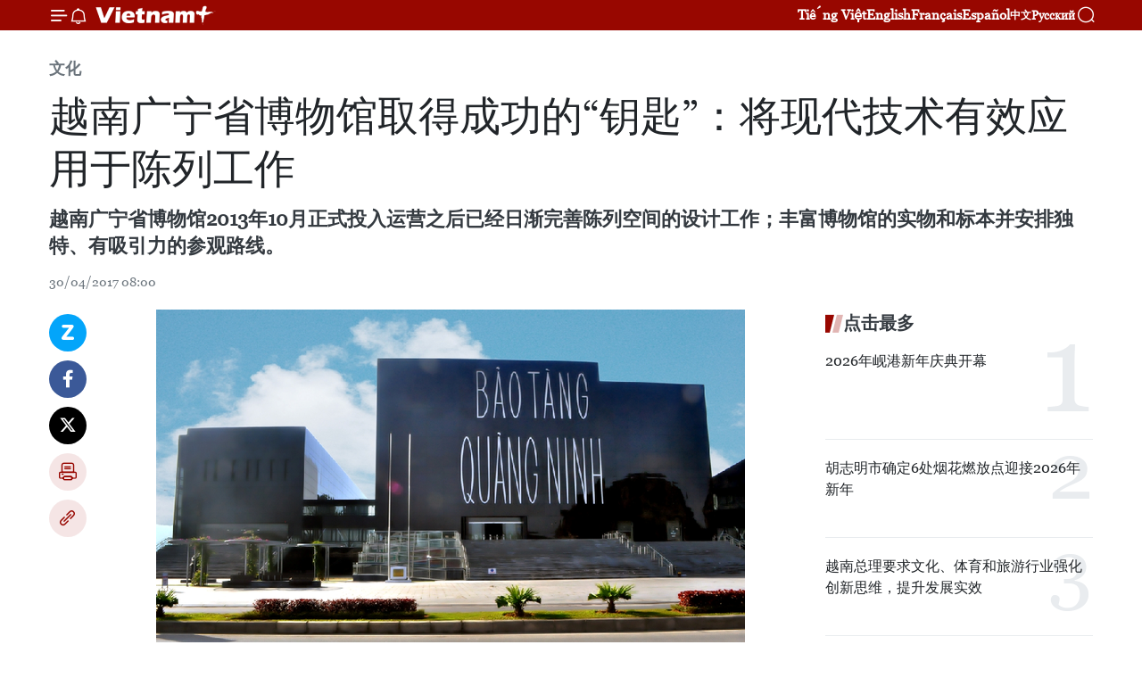

--- FILE ---
content_type: text/html;charset=utf-8
request_url: https://zh.vietnamplus.vn/%E8%B6%8A%E5%8D%97%E5%B9%BF%E5%AE%81%E7%9C%81%E5%8D%9A%E7%89%A9%E9%A6%86%E5%8F%96%E5%BE%97%E6%88%90%E5%8A%9F%E7%9A%84%E9%92%A5%E5%8C%99%E5%B0%86%E7%8E%B0%E4%BB%A3%E6%8A%80%E6%9C%AF%E6%9C%89%E6%95%88%E5%BA%94%E7%94%A8%E4%BA%8E%E9%99%88%E5%88%97%E5%B7%A5%E4%BD%9C/64695.vnp
body_size: 24899
content:
<!DOCTYPE html> <html lang="zh" class="cn"> <head> <title>越南广宁省博物馆取得成功的“钥匙”：将现代技术有效应用于陈列工作 | Vietnam+ (VietnamPlus)</title> <meta name="description" content="越南广宁省博物馆2013年10月正式投入运营之后已经日渐完善陈列空间的设计工作；丰富博物馆的实物和标本并安排独特、有吸引力的参观路线。"/> <meta name="keywords" content="广宁省, 博物馆, 现代技术, 应用, 陈列工作"/> <meta name="news_keywords" content="广宁省, 博物馆, 现代技术, 应用, 陈列工作"/> <meta http-equiv="Content-Type" content="text/html; charset=utf-8" /> <meta http-equiv="X-UA-Compatible" content="IE=edge"/> <meta http-equiv="refresh" content="1800" /> <meta name="revisit-after" content="1 days" /> <meta name="viewport" content="width=device-width, initial-scale=1"> <meta http-equiv="content-language" content="vi" /> <meta name="format-detection" content="telephone=no"/> <meta name="format-detection" content="address=no"/> <meta name="apple-mobile-web-app-capable" content="yes"> <meta name="apple-mobile-web-app-status-bar-style" content="black"> <meta name="apple-mobile-web-app-title" content="Vietnam+ (VietnamPlus)"/> <meta name="referrer" content="no-referrer-when-downgrade"/> <link rel="shortcut icon" href="https://media.vietnamplus.vn/assets/web/styles/img/favicon.ico" type="image/x-icon" /> <link rel="preconnect" href="https://media.vietnamplus.vn"/> <link rel="dns-prefetch" href="https://media.vietnamplus.vn"/> <link rel="preconnect" href="//www.google-analytics.com" /> <link rel="preconnect" href="//www.googletagmanager.com" /> <link rel="preconnect" href="//stc.za.zaloapp.com" /> <link rel="preconnect" href="//fonts.googleapis.com" /> <link rel="preconnect" href="//pagead2.googlesyndication.com"/> <link rel="preconnect" href="//tpc.googlesyndication.com"/> <link rel="preconnect" href="//securepubads.g.doubleclick.net"/> <link rel="preconnect" href="//accounts.google.com"/> <link rel="preconnect" href="//adservice.google.com"/> <link rel="preconnect" href="//adservice.google.com.vn"/> <link rel="preconnect" href="//www.googletagservices.com"/> <link rel="preconnect" href="//partner.googleadservices.com"/> <link rel="preconnect" href="//tpc.googlesyndication.com"/> <link rel="preconnect" href="//za.zdn.vn"/> <link rel="preconnect" href="//sp.zalo.me"/> <link rel="preconnect" href="//connect.facebook.net"/> <link rel="preconnect" href="//www.facebook.com"/> <link rel="dns-prefetch" href="//www.google-analytics.com" /> <link rel="dns-prefetch" href="//www.googletagmanager.com" /> <link rel="dns-prefetch" href="//stc.za.zaloapp.com" /> <link rel="dns-prefetch" href="//fonts.googleapis.com" /> <link rel="dns-prefetch" href="//pagead2.googlesyndication.com"/> <link rel="dns-prefetch" href="//tpc.googlesyndication.com"/> <link rel="dns-prefetch" href="//securepubads.g.doubleclick.net"/> <link rel="dns-prefetch" href="//accounts.google.com"/> <link rel="dns-prefetch" href="//adservice.google.com"/> <link rel="dns-prefetch" href="//adservice.google.com.vn"/> <link rel="dns-prefetch" href="//www.googletagservices.com"/> <link rel="dns-prefetch" href="//partner.googleadservices.com"/> <link rel="dns-prefetch" href="//tpc.googlesyndication.com"/> <link rel="dns-prefetch" href="//za.zdn.vn"/> <link rel="dns-prefetch" href="//sp.zalo.me"/> <link rel="dns-prefetch" href="//connect.facebook.net"/> <link rel="dns-prefetch" href="//www.facebook.com"/> <link rel="dns-prefetch" href="//graph.facebook.com"/> <link rel="dns-prefetch" href="//static.xx.fbcdn.net"/> <link rel="dns-prefetch" href="//staticxx.facebook.com"/> <script> var cmsConfig = { domainDesktop: 'https://zh.vietnamplus.vn', domainMobile: 'https://zh.vietnamplus.vn', domainApi: 'https://zh-api.vietnamplus.vn', domainStatic: 'https://media.vietnamplus.vn', domainLog: 'https://zh-log.vietnamplus.vn', googleAnalytics: 'G\-6R6V6RSN83', siteId: 0, pageType: 1, objectId: 64695, adsZone: 365, allowAds: true, adsLazy: true, antiAdblock: true, }; if (window.location.protocol !== 'https:' && window.location.hostname.indexOf('vietnamplus.vn') !== -1) { window.location = 'https://' + window.location.hostname + window.location.pathname + window.location.hash; } var USER_AGENT=window.navigator&&(window.navigator.userAgent||window.navigator.vendor)||window.opera||"",IS_MOBILE=/Android|webOS|iPhone|iPod|BlackBerry|Windows Phone|IEMobile|Mobile Safari|Opera Mini/i.test(USER_AGENT),IS_REDIRECT=!1;function setCookie(e,o,i){var n=new Date,i=(n.setTime(n.getTime()+24*i*60*60*1e3),"expires="+n.toUTCString());document.cookie=e+"="+o+"; "+i+";path=/;"}function getCookie(e){var o=document.cookie.indexOf(e+"="),i=o+e.length+1;return!o&&e!==document.cookie.substring(0,e.length)||-1===o?null:(-1===(e=document.cookie.indexOf(";",i))&&(e=document.cookie.length),unescape(document.cookie.substring(i,e)))}IS_MOBILE&&getCookie("isDesktop")&&(setCookie("isDesktop",1,-1),window.location=window.location.pathname.replace(".amp", ".vnp")+window.location.search,IS_REDIRECT=!0); </script> <script> if(USER_AGENT && USER_AGENT.indexOf("facebot") <= 0 && USER_AGENT.indexOf("facebookexternalhit") <= 0) { var query = ''; var hash = ''; if (window.location.search) query = window.location.search; if (window.location.hash) hash = window.location.hash; var canonicalUrl = 'https://zh.vietnamplus.vn/article-post64695.vnp' + query + hash ; var curUrl = decodeURIComponent(window.location.href); if(!location.port && canonicalUrl.startsWith("http") && curUrl != canonicalUrl){ window.location.replace(canonicalUrl); } } </script> <meta property="fb:pages" content="120834779440" /> <meta property="fb:app_id" content="1960985707489919" /> <meta name="author" content="Vietnam+ (VietnamPlus)" /> <meta name="copyright" content="Copyright © 2026 by Vietnam+ (VietnamPlus)" /> <meta name="RATING" content="GENERAL" /> <meta name="GENERATOR" content="Vietnam+ (VietnamPlus)" /> <meta content="Vietnam+ (VietnamPlus)" itemprop="sourceOrganization" name="source"/> <meta content="news" itemprop="genre" name="medium"/> <meta name="robots" content="noarchive, max-image-preview:large, index, follow" /> <meta name="GOOGLEBOT" content="noarchive, max-image-preview:large, index, follow" /> <link rel="canonical" href="https://zh.vietnamplus.vn/article-post64695.vnp" /> <meta property="og:site_name" content="Vietnam+ (VietnamPlus)"/> <meta property="og:rich_attachment" content="true"/> <meta property="og:type" content="article"/> <meta property="og:url" content="https://zh.vietnamplus.vn/article-post64695.vnp"/> <meta property="og:image" content="https://mediazh.vietnamplus.vn/images/d64b6dba57756e92a2c312b3d69010b7090cc516ccabf2196fbe1403c093075c588b95af5cad7f1aa232dbd86429167fa08466622c37e7af67d6a26590fd208d/0001564.png.webp"/> <meta property="og:image:width" content="1200"/> <meta property="og:image:height" content="630"/> <meta property="og:title" content="越南广宁省博物馆取得成功的“钥匙”：将现代技术有效应用于陈列工作"/> <meta property="og:description" content="越南广宁省博物馆2013年10月正式投入运营之后已经日渐完善陈列空间的设计工作；丰富博物馆的实物和标本并安排独特、有吸引力的参观路线。"/> <meta name="twitter:card" value="summary"/> <meta name="twitter:url" content="https://zh.vietnamplus.vn/article-post64695.vnp"/> <meta name="twitter:title" content="越南广宁省博物馆取得成功的“钥匙”：将现代技术有效应用于陈列工作"/> <meta name="twitter:description" content="越南广宁省博物馆2013年10月正式投入运营之后已经日渐完善陈列空间的设计工作；丰富博物馆的实物和标本并安排独特、有吸引力的参观路线。"/> <meta name="twitter:image" content="https://mediazh.vietnamplus.vn/images/d64b6dba57756e92a2c312b3d69010b7090cc516ccabf2196fbe1403c093075c588b95af5cad7f1aa232dbd86429167fa08466622c37e7af67d6a26590fd208d/0001564.png.webp"/> <meta name="twitter:site" content="@Vietnam+ (VietnamPlus)"/> <meta name="twitter:creator" content="@Vietnam+ (VietnamPlus)"/> <meta property="article:publisher" content="https://www.facebook.com/VietnamPlus" /> <meta property="article:tag" content="广宁省, 博物馆, 现代技术, 应用, 陈列工作"/> <meta property="article:section" content="文化" /> <meta property="article:published_time" content="2017-04-30T15:00:00+0700"/> <meta property="article:modified_time" content="2017-04-30T15:16:33+0700"/> <script type="application/ld+json"> { "@context": "http://schema.org", "@type": "Organization", "name": "Vietnam+ (VietnamPlus)", "url": "https://zh.vietnamplus.vn", "logo": "https://media.vietnamplus.vn/assets/web/styles/img/logo.png", "foundingDate": "2008", "founders": [ { "@type": "Person", "name": "Thông tấn xã Việt Nam (TTXVN)" } ], "address": [ { "@type": "PostalAddress", "streetAddress": "Số 05 Lý Thường Kiệt - Hà Nội - Việt Nam", "addressLocality": "Hà Nội City", "addressRegion": "Northeast", "postalCode": "100000", "addressCountry": "VNM" } ], "contactPoint": [ { "@type": "ContactPoint", "telephone": "+84-243-941-1349", "contactType": "customer service" }, { "@type": "ContactPoint", "telephone": "+84-243-941-1348", "contactType": "customer service" } ], "sameAs": [ "https://www.facebook.com/VietnamPlus", "https://www.tiktok.com/@vietnamplus", "https://twitter.com/vietnamplus", "https://www.youtube.com/c/BaoVietnamPlus" ] } </script> <script type="application/ld+json"> { "@context" : "https://schema.org", "@type" : "WebSite", "name": "Vietnam+ (VietnamPlus)", "url": "https://zh.vietnamplus.vn", "alternateName" : "Báo điện tử VIETNAMPLUS, Cơ quan của Thông tấn xã Việt Nam (TTXVN)", "potentialAction": { "@type": "SearchAction", "target": { "@type": "EntryPoint", "urlTemplate": "https://zh.vietnamplus.vn/search/?q={search_term_string}" }, "query-input": "required name=search_term_string" } } </script> <script type="application/ld+json"> { "@context":"http://schema.org", "@type":"BreadcrumbList", "itemListElement":[ { "@type":"ListItem", "position":1, "item":{ "@id":"https://zh.vietnamplus.vn/culture/", "name":"文化" } } ] } </script> <script type="application/ld+json"> { "@context": "http://schema.org", "@type": "NewsArticle", "mainEntityOfPage":{ "@type":"WebPage", "@id":"https://zh.vietnamplus.vn/article-post64695.vnp" }, "headline": "越南广宁省博物馆取得成功的“钥匙”：将现代技术有效应用于陈列工作", "description": "越南广宁省博物馆2013年10月正式投入运营之后已经日渐完善陈列空间的设计工作；丰富博物馆的实物和标本并安排独特、有吸引力的参观路线。", "image": { "@type": "ImageObject", "url": "https://mediazh.vietnamplus.vn/images/d64b6dba57756e92a2c312b3d69010b7090cc516ccabf2196fbe1403c093075c588b95af5cad7f1aa232dbd86429167fa08466622c37e7af67d6a26590fd208d/0001564.png.webp", "width" : 1200, "height" : 675 }, "datePublished": "2017-04-30T15:00:00+0700", "dateModified": "2017-04-30T15:16:33+0700", "author": { "@type": "Person", "name": "" }, "publisher": { "@type": "Organization", "name": "Vietnam+ (VietnamPlus)", "logo": { "@type": "ImageObject", "url": "https://media.vietnamplus.vn/assets/web/styles/img/logo.png" } } } </script> <link rel="preload" href="https://media.vietnamplus.vn/assets/web/styles/css/main.min-1.0.14.css" as="style"> <link rel="preload" href="https://media.vietnamplus.vn/assets/web/js/main.min-1.0.33.js" as="script"> <link rel="preload" href="https://media.vietnamplus.vn/assets/web/js/detail.min-1.0.15.js" as="script"> <link rel="preload" href="https://common.mcms.one/assets/styles/css/vietnamplus-1.0.0.css" as="style"> <link rel="stylesheet" href="https://common.mcms.one/assets/styles/css/vietnamplus-1.0.0.css"> <link id="cms-style" rel="stylesheet" href="https://media.vietnamplus.vn/assets/web/styles/css/main.min-1.0.14.css"> <script type="text/javascript"> var _metaOgUrl = 'https://zh.vietnamplus.vn/article-post64695.vnp'; var page_title = document.title; var tracked_url = window.location.pathname + window.location.search + window.location.hash; var cate_path = 'culture'; if (cate_path.length > 0) { tracked_url = "/" + cate_path + tracked_url; } </script> <script async="" src="https://www.googletagmanager.com/gtag/js?id=G-6R6V6RSN83"></script> <script> window.dataLayer = window.dataLayer || []; function gtag(){dataLayer.push(arguments);} gtag('js', new Date()); gtag('config', 'G-6R6V6RSN83', {page_path: tracked_url}); </script> <script>window.dataLayer = window.dataLayer || [];dataLayer.push({'pageCategory': '/culture'});</script> <script> window.dataLayer = window.dataLayer || []; dataLayer.push({ 'event': 'Pageview', 'articleId': '64695', 'articleTitle': '越南广宁省博物馆取得成功的“钥匙”：将现代技术有效应用于陈列工作', 'articleCategory': '文化', 'articleAlowAds': true, 'articleType': 'detail', 'articleTags': '广宁省, 博物馆, 现代技术, 应用, 陈列工作', 'articlePublishDate': '2017-04-30T15:00:00+0700', 'articleThumbnail': 'https://mediazh.vietnamplus.vn/images/d64b6dba57756e92a2c312b3d69010b7090cc516ccabf2196fbe1403c093075c588b95af5cad7f1aa232dbd86429167fa08466622c37e7af67d6a26590fd208d/0001564.png.webp', 'articleShortUrl': 'https://zh.vietnamplus.vn/article-post64695.vnp', 'articleFullUrl': 'https://zh.vietnamplus.vn/article-post64695.vnp', }); </script> <script type='text/javascript'> gtag('event', 'article_page',{ 'articleId': '64695', 'articleTitle': '越南广宁省博物馆取得成功的“钥匙”：将现代技术有效应用于陈列工作', 'articleCategory': '文化', 'articleAlowAds': true, 'articleType': 'detail', 'articleTags': '广宁省, 博物馆, 现代技术, 应用, 陈列工作', 'articlePublishDate': '2017-04-30T15:00:00+0700', 'articleThumbnail': 'https://mediazh.vietnamplus.vn/images/d64b6dba57756e92a2c312b3d69010b7090cc516ccabf2196fbe1403c093075c588b95af5cad7f1aa232dbd86429167fa08466622c37e7af67d6a26590fd208d/0001564.png.webp', 'articleShortUrl': 'https://zh.vietnamplus.vn/article-post64695.vnp', 'articleFullUrl': 'https://zh.vietnamplus.vn/article-post64695.vnp', }); </script> <script>(function(w,d,s,l,i){w[l]=w[l]||[];w[l].push({'gtm.start': new Date().getTime(),event:'gtm.js'});var f=d.getElementsByTagName(s)[0], j=d.createElement(s),dl=l!='dataLayer'?'&l='+l:'';j.async=true;j.src= 'https://www.googletagmanager.com/gtm.js?id='+i+dl;f.parentNode.insertBefore(j,f); })(window,document,'script','dataLayer','GTM-5WM58F3N');</script> <script type="text/javascript"> !function(){"use strict";function e(e){var t=!(arguments.length>1&&void 0!==arguments[1])||arguments[1],c=document.createElement("script");c.src=e,t?c.type="module":(c.async=!0,c.type="text/javascript",c.setAttribute("nomodule",""));var n=document.getElementsByTagName("script")[0];n.parentNode.insertBefore(c,n)}!function(t,c){!function(t,c,n){var a,o,r;n.accountId=c,null!==(a=t.marfeel)&&void 0!==a||(t.marfeel={}),null!==(o=(r=t.marfeel).cmd)&&void 0!==o||(r.cmd=[]),t.marfeel.config=n;var i="https://sdk.mrf.io/statics";e("".concat(i,"/marfeel-sdk.js?id=").concat(c),!0),e("".concat(i,"/marfeel-sdk.es5.js?id=").concat(c),!1)}(t,c,arguments.length>2&&void 0!==arguments[2]?arguments[2]:{})}(window,2272,{} )}(); </script> <script async src="https://sp.zalo.me/plugins/sdk.js"></script> </head> <body class="detail-page"> <div id="sdaWeb_SdaMasthead" class="rennab rennab-top" data-platform="1" data-position="Web_SdaMasthead"> </div> <header class=" site-header"> <div class="sticky"> <div class="container"> <i class="ic-menu"></i> <i class="ic-bell"></i> <div id="header-news" class="pick-news hidden" data-source="header-latest-news"></div> <a class="small-logo" href="/" title="Vietnam+ (VietnamPlus)">Vietnam+ (VietnamPlus)</a> <ul class="menu"> <li> <a href="https://www.vietnamplus.vn" title="Tiếng Việt" target="_blank">Tiếng Việt</a> </li> <li> <a href="https://en.vietnamplus.vn" title="English" target="_blank" rel="nofollow">English</a> </li> <li> <a href="https://fr.vietnamplus.vn" title="Français" target="_blank" rel="nofollow">Français</a> </li> <li> <a href="https://es.vietnamplus.vn" title="Español" target="_blank" rel="nofollow">Español</a> </li> <li> <a href="https://zh.vietnamplus.vn" title="中文" target="_blank" rel="nofollow">中文</a> </li> <li> <a href="https://ru.vietnamplus.vn" title="Русский" target="_blank" rel="nofollow">Русский</a> </li> </ul> <div class="search-wrapper"> <i class="ic-search"></i> <input type="text" class="search txtsearch" placeholder="关键词"> </div> </div> </div> </header> <div class="site-body"> <div id="sdaWeb_SdaBackground" class="rennab " data-platform="1" data-position="Web_SdaBackground"> </div> <div class="container"> <div class="breadcrumb breadcrumb-detail"> <h2 class="main"> <a href="https://zh.vietnamplus.vn/culture/" title="文化" class="active">文化</a> </h2> </div> <div id="sdaWeb_SdaTop" class="rennab " data-platform="1" data-position="Web_SdaTop"> </div> <div class="article"> <h1 class="article__title cms-title "> 越南广宁省博物馆取得成功的“钥匙”：将现代技术有效应用于陈列工作 </h1> <div class="article__sapo cms-desc"> 越南广宁省博物馆2013年10月正式投入运营之后已经日渐完善陈列空间的设计工作；丰富博物馆的实物和标本并安排独特、有吸引力的参观路线。 </div> <div id="sdaWeb_SdaArticleAfterSapo" class="rennab " data-platform="1" data-position="Web_SdaArticleAfterSapo"> </div> <div class="article__meta"> <time class="time" datetime="2017-04-30T15:00:00+0700" data-time="1493539200" data-friendly="false">2017年04月30日星期日 15:00</time> <meta class="cms-date" itemprop="datePublished" content="2017-04-30T15:00:00+0700"> </div> <div class="col"> <div class="main-col content-col"> <div class="article__body zce-content-body cms-body" itemprop="articleBody"> <div class="social-pin sticky article__social"> <a href="javascript:void(0);" class="zl zalo-share-button" title="Zalo" data-href="https://zh.vietnamplus.vn/article-post64695.vnp" data-oaid="4486284411240520426" data-layout="1" data-color="blue" data-customize="true">Zalo</a> <a href="javascript:void(0);" class="item fb" data-href="https://zh.vietnamplus.vn/article-post64695.vnp" data-rel="facebook" title="Facebook">Facebook</a> <a href="javascript:void(0);" class="item tw" data-href="https://zh.vietnamplus.vn/article-post64695.vnp" data-rel="twitter" title="Twitter">Twitter</a> <a href="javascript:void(0);" class="bookmark sendbookmark hidden" onclick="ME.sendBookmark(this, 64695);" data-id="64695" title="收藏">收藏</a> <a href="javascript:void(0);" class="print sendprint" title="Print" data-href="/print-64695.html">打印</a> <a href="javascript:void(0);" class="item link" data-href="https://zh.vietnamplus.vn/article-post64695.vnp" data-rel="copy" title="Copy link">Copy link</a> </div> <div class="ExternalClass6D20C96B104249F2BCECB6D5D5E0FF95"> <div class="article-photo"> <a href="/Uploaded_ZH/sxtt/2017_04_30/0001564.png" rel="nofollow" target="_blank"><img alt="越南广宁省博物馆取得成功的“钥匙”：将现代技术有效应用于陈列工作 ảnh 1" src="[data-uri]" class="lazyload cms-photo" data-large-src="https://mediazh.vietnamplus.vn/images/0270f1f1e01d9af365452aa5421fef270d05872f03d969f2744cc363d29975dc21c721b8f98ea292d2dc663ec34d1182/0001564.png" data-src="https://mediazh.vietnamplus.vn/images/96ffd5bee16f5c3e10e13684daa7101a3aa72677d6b53541a07602014bd0450077540a067ba303fbcb46f8ffac371122/0001564.png" title="越南广宁省博物馆取得成功的“钥匙”：将现代技术有效应用于陈列工作 ảnh 1"></a><span>越南广宁省博物馆的正面。（图片来源：因特网）</span> </div> <br> 越通社河内——越南广宁省博物馆2013年10月正式投入运营之后已经日渐完善陈列空间的设计工作；丰富博物馆的实物和标本并安排独特、有吸引力的参观路线。 <br> <br> 值得一提的是，有效把先进技术应用于陈列工作之中就是有助于广宁省博物馆颇受游客青睐的“钥匙”。 <br> <br> 广宁省博物馆的陈列空间在省、市级博物馆中名列前茅，现展示5千余个特殊的图片、资料和本版实物，其具有深厚的历史价值与科学价值，真实反映了广宁省形成与发展历史、文化、人民生活和天然自然界等。 <br> <br> 馆内外都设置陈列空间，其陈列风格独特、魅力与现代。 <br> <br> <div class="article-photo"> <a href="/Uploaded_ZH/sxtt/2017_04_30/duanamthanh10.jpg" rel="nofollow" target="_blank"><img alt="越南广宁省博物馆取得成功的“钥匙”：将现代技术有效应用于陈列工作 ảnh 2" src="[data-uri]" class="lazyload cms-photo" data-large-src="https://mediazh.vietnamplus.vn/images/0270f1f1e01d9af365452aa5421fef270d05872f03d969f2744cc363d29975dcdc10e741d235b6fa35de4e252f0e0d6842769e84df4266be418243d3c86659c1/duanamthanh10.jpg" data-src="https://mediazh.vietnamplus.vn/images/96ffd5bee16f5c3e10e13684daa7101a3aa72677d6b53541a07602014bd04500685ebed1cf96c877a7c066b65f3a96d29f5c13d47391b74f947e199cb8dbbaa9/duanamthanh10.jpg" title="越南广宁省博物馆取得成功的“钥匙”：将现代技术有效应用于陈列工作 ảnh 2"></a><span>广宁省博物馆的一角。（图片来源：因特网）</span> </div> <br> 为了给参观者带来新鲜独特的体验、激发他们的参观兴趣并吸引游客，近期，广宁省博物馆非常注重投资把先进技术应用在陈列工作之中进入博物馆第一层楼时，游客有机会参观生物多样性与自然资源展区。这里安装着水下灯照明系统以及大型投影机，其有助于再现了作为世界自然遗产、世界自然奇观下龙湾最典型特征之一的洞穴影像。 <br> <br> 来自河内市的游客范庆兴说：虽然参观广宁省博物馆之前我曾参观过全国许多其他博物馆，但这是我第一次参观多么独特且魅力的陈列空间。 <br> <br> 管委会合理布置各个展区，把实物与现代技术和照明效应相结合，其让游客们感到很有兴趣。尤其是，在生物多样性与自然资源展区内，管委会按具体主题把陈列空间设计成4个独特的“山管”的同时采用现代投影技术，其给游客留下深刻的印象。 <br> <br> 博物馆第二楼和第三楼是以时间简史及广宁省发展史为题的展区。这里的展品被陈列得特别漂亮，管委会还安装LED显示系统以播放有关实物的图片和资料视频以及智能照明系统以给该展区带来增值效应。 <br> <br> 在二楼的空间里，管委会设立一些专门放映历史短片的放映室，旨在服务于游客。这是广宁省博物馆独有的特点，即能引起游客的兴趣，又有助于进行直观、生动的历史教育。广宁省博物馆的每个层楼都设有特别的展区，里面安装现代触摸屏幕系统，旨在服务游客前来参观和体验。 <br> <br> 在这个触摸屏幕上，用Omnitapps软件的游客们有机会欣赏再现各个历史事件并描述其发生地点的栩栩如生影像和声音；参加多场益智游戏并学习与了解历史等等。 <br> <br> <div class="article-photo"> <a href="/Uploaded_ZH/sxtt/2017_04_30/baotangquangninh9.jpg" rel="nofollow" target="_blank"><img alt="越南广宁省博物馆取得成功的“钥匙”：将现代技术有效应用于陈列工作 ảnh 3" src="[data-uri]" class="lazyload cms-photo" data-large-src="https://mediazh.vietnamplus.vn/images/0270f1f1e01d9af365452aa5421fef270d05872f03d969f2744cc363d29975dc8ac67124acea4430e02dbbb27eb62a9d0d76df3ffd2cdc17979d6a7f6f84d6ac/baotangquangninh9.jpg" data-src="https://mediazh.vietnamplus.vn/images/96ffd5bee16f5c3e10e13684daa7101a3aa72677d6b53541a07602014bd045001a3468570d5e6dff218219c8fa9def28af4095abdb97733772c0ac10b8f7a3b6/baotangquangninh9.jpg" title="越南广宁省博物馆取得成功的“钥匙”：将现代技术有效应用于陈列工作 ảnh 3"></a>广宁省博物馆的一角。（图片来源：因特网） </div> <br> 特别是，广宁省博物馆最近试点提供3D虚拟博物馆服务。鉴于上述技术，管委会将博物馆建筑及馆藏进行三维仿真制作，开发出完整的虚拟博物馆。 <br> 鉴于3D虚拟博物馆服务，观众只要通过连接互联网的电脑或者手机，就可以随时随地如身临其境般体验游览博物馆的乐趣。鉴于上述技术，未有机会亲临展会现场的游客们能够游览广宁省博物馆的独特展示空间。 <br> <br> 据悉，广宁省正在试点提供3D虚拟博物馆服务，并吸收游客的意见和建议，旨在完善上述服务并尽早将其正式投入运营。 <br> <br> 由于广宁省博物馆积极进行革新、尤其是将现代技术有效应用于陈列工作中， 该博物馆近期已经成为很有吸引力的旅游目的地。 <br> <br> 2017年前3个月，广宁省博物馆接待游客量约为1.8万人次；门票收入额达3亿越盾以上。（来源：《人民报网》）
</div> <div class="article__source"> <div class="source"> <span class="name">越通社</span> </div> </div> <div id="sdaWeb_SdaArticleAfterBody" class="rennab " data-platform="1" data-position="Web_SdaArticleAfterBody"> </div> </div> <div class="article__tag"> <a class="active" href="https://zh.vietnamplus.vn/tag/广宁省-tag209.vnp" title="广宁省">#广宁省</a> <a class="active" href="https://zh.vietnamplus.vn/tag/博物馆-tag5557.vnp" title="博物馆">#博物馆</a> <a class="" href="https://zh.vietnamplus.vn/tag/现代技术-tag7360.vnp" title="现代技术">#现代技术</a> <a class="" href="https://zh.vietnamplus.vn/tag/-3-tag29002.vnp" title="应用">#应用</a> <a class="" href="https://zh.vietnamplus.vn/tag.vnp?q=陈列工作" title="陈列工作">#陈列工作</a> <a class="link" href="https://zh.vietnamplus.vn/region/rg/119.vnp" title="广宁省"><i class="ic-location"></i> 广宁省</a> </div> <div id="sdaWeb_SdaArticleAfterTag" class="rennab " data-platform="1" data-position="Web_SdaArticleAfterTag"> </div> <div class="wrap-social"> <div class="social-pin article__social"> <a href="javascript:void(0);" class="zl zalo-share-button" title="Zalo" data-href="https://zh.vietnamplus.vn/article-post64695.vnp" data-oaid="4486284411240520426" data-layout="1" data-color="blue" data-customize="true">Zalo</a> <a href="javascript:void(0);" class="item fb" data-href="https://zh.vietnamplus.vn/article-post64695.vnp" data-rel="facebook" title="Facebook">Facebook</a> <a href="javascript:void(0);" class="item tw" data-href="https://zh.vietnamplus.vn/article-post64695.vnp" data-rel="twitter" title="Twitter">Twitter</a> <a href="javascript:void(0);" class="bookmark sendbookmark hidden" onclick="ME.sendBookmark(this, 64695);" data-id="64695" title="收藏">收藏</a> <a href="javascript:void(0);" class="print sendprint" title="Print" data-href="/print-64695.html">打印</a> <a href="javascript:void(0);" class="item link" data-href="https://zh.vietnamplus.vn/article-post64695.vnp" data-rel="copy" title="Copy link">Copy link</a> </div> <a href="https://news.google.com/publications/CAAqBwgKMN-18wowlLWFAw?hl=vi&gl=VN&ceid=VN%3Avi" class="google-news" target="_blank" title="Google News">关注 VietnamPlus</a> </div> <div id="sdaWeb_SdaArticleAfterBody1" class="rennab " data-platform="1" data-position="Web_SdaArticleAfterBody1"> </div> <div id="sdaWeb_SdaArticleAfterBody2" class="rennab " data-platform="1" data-position="Web_SdaArticleAfterBody2"> </div> <div class="box-related-news"> <h3 class="box-heading"> <span class="title">相关新闻</span> </h3> <div class="box-content" data-source="related-news"> <article class="story"> <figure class="story__thumb"> <a class="cms-link" href="https://zh.vietnamplus.vn/article-post5463.vnp" title="国家界碑是独特的文化遗产 "> <img class="lazyload" src="[data-uri]" data-src="" alt="国家界碑是独特的文化遗产 "> <noscript><img src="" alt="国家界碑是独特的文化遗产 " class="image-fallback"></noscript> </a> </figure> <h2 class="story__heading" data-tracking="5463"> <a class=" cms-link" href="https://zh.vietnamplus.vn/article-post5463.vnp" title="国家界碑是独特的文化遗产 "> 国家界碑是独特的文化遗产 </a> </h2> <time class="time" datetime="2012-01-19T15:53:18+0700" data-time="1326963198"> 19/01/2012 15:53 </time> <div class="story__summary story__shorten"> 题为《广宁省国家界碑—独特文化遗产》的特殊展会于1月19日在广宁省下龙市博物馆首次举行。 </div> </article> <article class="story"> <figure class="story__thumb"> <a class="cms-link" href="https://zh.vietnamplus.vn/article-post28249.vnp" title="“首胜音响——越南海洋海岛主权的历史证据”展览会在广宁省举行"> <img class="lazyload" src="[data-uri]" data-src="" alt="“首胜音响——越南海洋海岛主权的历史证据”展览会在广宁省举行"> <noscript><img src="" alt="“首胜音响——越南海洋海岛主权的历史证据”展览会在广宁省举行" class="image-fallback"></noscript> </a> </figure> <h2 class="story__heading" data-tracking="28249"> <a class=" cms-link" href="https://zh.vietnamplus.vn/article-post28249.vnp" title="“首胜音响——越南海洋海岛主权的历史证据”展览会在广宁省举行"> “首胜音响——越南海洋海岛主权的历史证据”展览会在广宁省举行 </a> </h2> <time class="time" datetime="2014-08-02T19:23:43+0700" data-time="1406982223"> 02/08/2014 19:23 </time> <div class="story__summary story__shorten"> 广宁省文化体育与旅游厅与越南海军军种政治局联合举行题为 “ 首胜音响 —— 越南海洋海岛主权的历史证据 ” 展会。 </div> </article> <article class="story"> <figure class="story__thumb"> <a class="cms-link" href="https://zh.vietnamplus.vn/article-post30673.vnp" title="越南早就对黄沙和长沙两个群岛行使主权"> <img class="lazyload" src="[data-uri]" data-src="https://mediazh.vietnamplus.vn/images/6a207130380a6995adc232b70938d3a7766dd4d7edff91211153317e8f3ca8f053cc91d630f71f6ee39d751124c91d9d28936f30e57aabe565ce674265281aeebb66a56d207c98f24cc724548914b309ffde09edae4412d860da00673a8d344a/Trien_lam_ban_do_Hoang_Sa_Truong_Sa_06.jpg.webp" data-srcset="https://mediazh.vietnamplus.vn/images/6a207130380a6995adc232b70938d3a7766dd4d7edff91211153317e8f3ca8f053cc91d630f71f6ee39d751124c91d9d28936f30e57aabe565ce674265281aeebb66a56d207c98f24cc724548914b309ffde09edae4412d860da00673a8d344a/Trien_lam_ban_do_Hoang_Sa_Truong_Sa_06.jpg.webp 1x, https://mediazh.vietnamplus.vn/images/c0b508db472e6bb0e68a748ea188e068766dd4d7edff91211153317e8f3ca8f053cc91d630f71f6ee39d751124c91d9d28936f30e57aabe565ce674265281aeebb66a56d207c98f24cc724548914b309ffde09edae4412d860da00673a8d344a/Trien_lam_ban_do_Hoang_Sa_Truong_Sa_06.jpg.webp 2x" alt="越南早就对黄沙和长沙两个群岛行使主权"> <noscript><img src="https://mediazh.vietnamplus.vn/images/6a207130380a6995adc232b70938d3a7766dd4d7edff91211153317e8f3ca8f053cc91d630f71f6ee39d751124c91d9d28936f30e57aabe565ce674265281aeebb66a56d207c98f24cc724548914b309ffde09edae4412d860da00673a8d344a/Trien_lam_ban_do_Hoang_Sa_Truong_Sa_06.jpg.webp" srcset="https://mediazh.vietnamplus.vn/images/6a207130380a6995adc232b70938d3a7766dd4d7edff91211153317e8f3ca8f053cc91d630f71f6ee39d751124c91d9d28936f30e57aabe565ce674265281aeebb66a56d207c98f24cc724548914b309ffde09edae4412d860da00673a8d344a/Trien_lam_ban_do_Hoang_Sa_Truong_Sa_06.jpg.webp 1x, https://mediazh.vietnamplus.vn/images/c0b508db472e6bb0e68a748ea188e068766dd4d7edff91211153317e8f3ca8f053cc91d630f71f6ee39d751124c91d9d28936f30e57aabe565ce674265281aeebb66a56d207c98f24cc724548914b309ffde09edae4412d860da00673a8d344a/Trien_lam_ban_do_Hoang_Sa_Truong_Sa_06.jpg.webp 2x" alt="越南早就对黄沙和长沙两个群岛行使主权" class="image-fallback"></noscript> </a> </figure> <h2 class="story__heading" data-tracking="30673"> <a class=" cms-link" href="https://zh.vietnamplus.vn/article-post30673.vnp" title="越南早就对黄沙和长沙两个群岛行使主权"> 越南早就对黄沙和长沙两个群岛行使主权 </a> </h2> <time class="time" datetime="2014-10-10T16:48:45+0700" data-time="1412934525"> 10/10/2014 16:48 </time> <div class="story__summary story__shorten"> 10月10日，越南信息与传媒部同广宁省人委会在广宁省博物馆联合举行题为“黄沙、长沙归属越南--历史证据和法律依据”资料图片展。 </div> </article> <article class="story"> <figure class="story__thumb"> <a class="cms-link" href="https://zh.vietnamplus.vn/article-post34447.vnp" title="广宁省原煤块创越南最大纪录"> <img class="lazyload" src="[data-uri]" data-src="https://mediazh.vietnamplus.vn/images/6a207130380a6995adc232b70938d3a7766dd4d7edff91211153317e8f3ca8f0d133a9b1589d4182441a10ec1287fba6523f12b7b18415f5f6e3ec2a01751e47/than.jpg.webp" data-srcset="https://mediazh.vietnamplus.vn/images/6a207130380a6995adc232b70938d3a7766dd4d7edff91211153317e8f3ca8f0d133a9b1589d4182441a10ec1287fba6523f12b7b18415f5f6e3ec2a01751e47/than.jpg.webp 1x, https://mediazh.vietnamplus.vn/images/c0b508db472e6bb0e68a748ea188e068766dd4d7edff91211153317e8f3ca8f0d133a9b1589d4182441a10ec1287fba6523f12b7b18415f5f6e3ec2a01751e47/than.jpg.webp 2x" alt="广宁省原煤块创越南最大纪录"> <noscript><img src="https://mediazh.vietnamplus.vn/images/6a207130380a6995adc232b70938d3a7766dd4d7edff91211153317e8f3ca8f0d133a9b1589d4182441a10ec1287fba6523f12b7b18415f5f6e3ec2a01751e47/than.jpg.webp" srcset="https://mediazh.vietnamplus.vn/images/6a207130380a6995adc232b70938d3a7766dd4d7edff91211153317e8f3ca8f0d133a9b1589d4182441a10ec1287fba6523f12b7b18415f5f6e3ec2a01751e47/than.jpg.webp 1x, https://mediazh.vietnamplus.vn/images/c0b508db472e6bb0e68a748ea188e068766dd4d7edff91211153317e8f3ca8f0d133a9b1589d4182441a10ec1287fba6523f12b7b18415f5f6e3ec2a01751e47/than.jpg.webp 2x" alt="广宁省原煤块创越南最大纪录" class="image-fallback"></noscript> </a> </figure> <h2 class="story__heading" data-tracking="34447"> <a class=" cms-link" href="https://zh.vietnamplus.vn/article-post34447.vnp" title="广宁省原煤块创越南最大纪录"> 广宁省原煤块创越南最大纪录 </a> </h2> <time class="time" datetime="2015-01-25T16:38:42+0700" data-time="1422178722"> 25/01/2015 16:38 </time> <div class="story__summary story__shorten"> 近日，越南广宁省文化体育旅游厅同越南记录组织联合举行仪式，正式公布近日在本省发现的一片无烟煤板块创下越南最大无烟煤板块纪录。 </div> </article> <article class="story"> <figure class="story__thumb"> <a class="cms-link" href="https://zh.vietnamplus.vn/article-post37836.vnp" title="越南2015年下龙“橙毒剂——良知与公理”展会开展"> <img class="lazyload" src="[data-uri]" data-src="https://mediazh.vietnamplus.vn/images/6a207130380a6995adc232b70938d3a7e1df0c100752f79abd336977280408dbf2cf7612082d72df31fc8e5de2bbe65a90cc09b3cf3d6e1801059266fdb53acdffde09edae4412d860da00673a8d344a/qntrienlam21711437475224.jpg.webp" data-srcset="https://mediazh.vietnamplus.vn/images/6a207130380a6995adc232b70938d3a7e1df0c100752f79abd336977280408dbf2cf7612082d72df31fc8e5de2bbe65a90cc09b3cf3d6e1801059266fdb53acdffde09edae4412d860da00673a8d344a/qntrienlam21711437475224.jpg.webp 1x, https://mediazh.vietnamplus.vn/images/c0b508db472e6bb0e68a748ea188e068e1df0c100752f79abd336977280408dbf2cf7612082d72df31fc8e5de2bbe65a90cc09b3cf3d6e1801059266fdb53acdffde09edae4412d860da00673a8d344a/qntrienlam21711437475224.jpg.webp 2x" alt="越南橙毒剂受害者协会领导代表向广宁省橙毒剂受害者协会赠送一亿越盾"> <noscript><img src="https://mediazh.vietnamplus.vn/images/6a207130380a6995adc232b70938d3a7e1df0c100752f79abd336977280408dbf2cf7612082d72df31fc8e5de2bbe65a90cc09b3cf3d6e1801059266fdb53acdffde09edae4412d860da00673a8d344a/qntrienlam21711437475224.jpg.webp" srcset="https://mediazh.vietnamplus.vn/images/6a207130380a6995adc232b70938d3a7e1df0c100752f79abd336977280408dbf2cf7612082d72df31fc8e5de2bbe65a90cc09b3cf3d6e1801059266fdb53acdffde09edae4412d860da00673a8d344a/qntrienlam21711437475224.jpg.webp 1x, https://mediazh.vietnamplus.vn/images/c0b508db472e6bb0e68a748ea188e068e1df0c100752f79abd336977280408dbf2cf7612082d72df31fc8e5de2bbe65a90cc09b3cf3d6e1801059266fdb53acdffde09edae4412d860da00673a8d344a/qntrienlam21711437475224.jpg.webp 2x" alt="越南橙毒剂受害者协会领导代表向广宁省橙毒剂受害者协会赠送一亿越盾" class="image-fallback"></noscript> </a> </figure> <h2 class="story__heading" data-tracking="37836"> <a class=" cms-link" href="https://zh.vietnamplus.vn/article-post37836.vnp" title="越南2015年下龙“橙毒剂——良知与公理”展会开展"> 越南2015年下龙“橙毒剂——良知与公理”展会开展 </a> </h2> <time class="time" datetime="2015-07-22T10:05:26+0700" data-time="1437534326"> 22/07/2015 10:05 </time> <div class="story__summary story__shorten"> 7月21日在广宁省博物馆，广宁省人民委员会同越南橙毒剂受害者协会、越南人民军化学兵种联合举行2015年下龙“橙毒剂——良知与公理”展会开展仪式。 </div> </article> <article class="story"> <figure class="story__thumb"> <a class="cms-link" href="https://zh.vietnamplus.vn/article-post57209.vnp" title="广宁省规划与展览宫——下龙市充满魅力的一个新旅游目的地"> <img class="lazyload" src="[data-uri]" data-src="https://mediazh.vietnamplus.vn/images/6a207130380a6995adc232b70938d3a7dfb49252391790d700d6fe9c4e7906122490bf4c63bbafc5e3f5f559017d6e58ac1478d5daf5068d568056e49bf5f178ffde09edae4412d860da00673a8d344a/images750481_image044501.jpg.webp" data-srcset="https://mediazh.vietnamplus.vn/images/6a207130380a6995adc232b70938d3a7dfb49252391790d700d6fe9c4e7906122490bf4c63bbafc5e3f5f559017d6e58ac1478d5daf5068d568056e49bf5f178ffde09edae4412d860da00673a8d344a/images750481_image044501.jpg.webp 1x, https://mediazh.vietnamplus.vn/images/c0b508db472e6bb0e68a748ea188e068dfb49252391790d700d6fe9c4e7906122490bf4c63bbafc5e3f5f559017d6e58ac1478d5daf5068d568056e49bf5f178ffde09edae4412d860da00673a8d344a/images750481_image044501.jpg.webp 2x" alt="广宁省规划与展览宫（图片来源：http://baoquangninh.com.vn/）"> <noscript><img src="https://mediazh.vietnamplus.vn/images/6a207130380a6995adc232b70938d3a7dfb49252391790d700d6fe9c4e7906122490bf4c63bbafc5e3f5f559017d6e58ac1478d5daf5068d568056e49bf5f178ffde09edae4412d860da00673a8d344a/images750481_image044501.jpg.webp" srcset="https://mediazh.vietnamplus.vn/images/6a207130380a6995adc232b70938d3a7dfb49252391790d700d6fe9c4e7906122490bf4c63bbafc5e3f5f559017d6e58ac1478d5daf5068d568056e49bf5f178ffde09edae4412d860da00673a8d344a/images750481_image044501.jpg.webp 1x, https://mediazh.vietnamplus.vn/images/c0b508db472e6bb0e68a748ea188e068dfb49252391790d700d6fe9c4e7906122490bf4c63bbafc5e3f5f559017d6e58ac1478d5daf5068d568056e49bf5f178ffde09edae4412d860da00673a8d344a/images750481_image044501.jpg.webp 2x" alt="广宁省规划与展览宫（图片来源：http://baoquangninh.com.vn/）" class="image-fallback"></noscript> </a> </figure> <h2 class="story__heading" data-tracking="57209"> <a class=" cms-link" href="https://zh.vietnamplus.vn/article-post57209.vnp" title="广宁省规划与展览宫——下龙市充满魅力的一个新旅游目的地"> 广宁省规划与展览宫——下龙市充满魅力的一个新旅游目的地 </a> </h2> <time class="time" datetime="2016-10-28T16:09:25+0700" data-time="1477645765"> 28/10/2016 16:09 </time> <div class="story__summary story__shorten"> 位于下龙市中心的广宁省规划与展览宫和广宁省博物馆、图书馆、十•三十广场将成为对游览下龙市的游客充满魅力的目的地。 </div> </article> </div> </div> <div id="sdaWeb_SdaArticleAfterRelated" class="rennab " data-platform="1" data-position="Web_SdaArticleAfterRelated"> </div> <div class="timeline secondary"> <h3 class="box-heading"> <a href="https://zh.vietnamplus.vn/culture/" title="文化" class="title"> 更多 </a> </h3> <div class="box-content content-list" data-source="recommendation-365"> <article class="story" data-id="255300"> <figure class="story__thumb"> <a class="cms-link" href="https://zh.vietnamplus.vn/article-post255300.vnp" title="2026年“绿粽子·帮助困难群众过好年”活动举办在即"> <img class="lazyload" src="[data-uri]" data-src="https://mediazh.vietnamplus.vn/images/[base64]/hon-1000-banh-chung-xanh-cung-nguoi-ngheo-an-tet-canh-ty-2020-8-1579071826948397349532-1706063425481-17060634269071819614416-1768629584669937541950.jpg.webp" data-srcset="https://mediazh.vietnamplus.vn/images/[base64]/hon-1000-banh-chung-xanh-cung-nguoi-ngheo-an-tet-canh-ty-2020-8-1579071826948397349532-1706063425481-17060634269071819614416-1768629584669937541950.jpg.webp 1x, https://mediazh.vietnamplus.vn/images/[base64]/hon-1000-banh-chung-xanh-cung-nguoi-ngheo-an-tet-canh-ty-2020-8-1579071826948397349532-1706063425481-17060634269071819614416-1768629584669937541950.jpg.webp 2x" alt="2026年“绿粽子·帮助困难群众过好年”活动将于2月8日（即乙巳年腊月二十一）在越南各民族文化旅游村举行。图自越通社"> <noscript><img src="https://mediazh.vietnamplus.vn/images/[base64]/hon-1000-banh-chung-xanh-cung-nguoi-ngheo-an-tet-canh-ty-2020-8-1579071826948397349532-1706063425481-17060634269071819614416-1768629584669937541950.jpg.webp" srcset="https://mediazh.vietnamplus.vn/images/[base64]/hon-1000-banh-chung-xanh-cung-nguoi-ngheo-an-tet-canh-ty-2020-8-1579071826948397349532-1706063425481-17060634269071819614416-1768629584669937541950.jpg.webp 1x, https://mediazh.vietnamplus.vn/images/[base64]/hon-1000-banh-chung-xanh-cung-nguoi-ngheo-an-tet-canh-ty-2020-8-1579071826948397349532-1706063425481-17060634269071819614416-1768629584669937541950.jpg.webp 2x" alt="2026年“绿粽子·帮助困难群众过好年”活动将于2月8日（即乙巳年腊月二十一）在越南各民族文化旅游村举行。图自越通社" class="image-fallback"></noscript> </a> </figure> <h2 class="story__heading" data-tracking="255300"> <a class=" cms-link" href="https://zh.vietnamplus.vn/article-post255300.vnp" title="2026年“绿粽子·帮助困难群众过好年”活动举办在即"> 2026年“绿粽子·帮助困难群众过好年”活动举办在即 </a> </h2> <time class="time" datetime="2026-01-19T09:13:00+0700" data-time="1768788780"> 19/01/2026 09:13 </time> <div class="story__summary story__shorten"> <p>越南文化体育与旅游部越南各民族文化局1月17日消息称，2026年“绿粽子·帮助困难群众过好年”活动将于2月8日（即乙巳年腊月二十一）在越南各民族文化旅游村举行。这是庆党迎春的系列活动之一。</p> </div> </article> <article class="story" data-id="255290"> <figure class="story__thumb"> <a class="cms-link" href="https://zh.vietnamplus.vn/article-post255290.vnp" title="越共十四大：2026年&#34;越南春节-古街年味&#34;亮相河内古街区"> <img class="lazyload" src="[data-uri]" data-src="https://mediazh.vietnamplus.vn/images/[base64]/vna-potal-lan-toa-cac-gia-tri-van-hoa-truyen-thong-qua-tet-viet-tet-pho-2026-8535510.jpg.webp" data-srcset="https://mediazh.vietnamplus.vn/images/[base64]/vna-potal-lan-toa-cac-gia-tri-van-hoa-truyen-thong-qua-tet-viet-tet-pho-2026-8535510.jpg.webp 1x, https://mediazh.vietnamplus.vn/images/[base64]/vna-potal-lan-toa-cac-gia-tri-van-hoa-truyen-thong-qua-tet-viet-tet-pho-2026-8535510.jpg.webp 2x" alt="在2026年&#34;越南春节-古街年味&#34;活动框架下，银行（Hàng Bạc）街22号遗迹空间首次被选作再现越南北部平原春节及春节集市场景的空间。图自越通社"> <noscript><img src="https://mediazh.vietnamplus.vn/images/[base64]/vna-potal-lan-toa-cac-gia-tri-van-hoa-truyen-thong-qua-tet-viet-tet-pho-2026-8535510.jpg.webp" srcset="https://mediazh.vietnamplus.vn/images/[base64]/vna-potal-lan-toa-cac-gia-tri-van-hoa-truyen-thong-qua-tet-viet-tet-pho-2026-8535510.jpg.webp 1x, https://mediazh.vietnamplus.vn/images/[base64]/vna-potal-lan-toa-cac-gia-tri-van-hoa-truyen-thong-qua-tet-viet-tet-pho-2026-8535510.jpg.webp 2x" alt="在2026年&#34;越南春节-古街年味&#34;活动框架下，银行（Hàng Bạc）街22号遗迹空间首次被选作再现越南北部平原春节及春节集市场景的空间。图自越通社" class="image-fallback"></noscript> </a> </figure> <h2 class="story__heading" data-tracking="255290"> <a class=" cms-link" href="https://zh.vietnamplus.vn/article-post255290.vnp" title="越共十四大：2026年&#34;越南春节-古街年味&#34;亮相河内古街区"> 越共十四大：2026年"越南春节-古街年味"亮相河内古街区 </a> </h2> <time class="time" datetime="2026-01-18T17:55:16+0700" data-time="1768733716"> 18/01/2026 17:55 </time> <div class="story__summary story__shorten"> <p>值此2026年新春之际，2026年"越南春节-古街年味"活动于1月17日在河内古街区遗产空间开幕，再现、守护和传播传统春节文化价值。这也是庆祝越南共产党第十四次全国代表大会召开的活动之一。</p> </div> </article> <article class="story" data-id="255271"> <figure class="story__thumb"> <a class="cms-link" href="https://zh.vietnamplus.vn/article-post255271.vnp" title="赋予占族文化遗产新的生命力"> <img class="lazyload" src="[data-uri]" data-src="https://mediazh.vietnamplus.vn/images/767632203501e16ddbb4a70747b2e3cd075b5513653bcbd3fd23cde8fc6014f37fb494824145325ebc476830e668f6a2809855691508213818d461d698ef1937/dan-toc-cham.jpg.webp" data-srcset="https://mediazh.vietnamplus.vn/images/767632203501e16ddbb4a70747b2e3cd075b5513653bcbd3fd23cde8fc6014f37fb494824145325ebc476830e668f6a2809855691508213818d461d698ef1937/dan-toc-cham.jpg.webp 1x, https://mediazh.vietnamplus.vn/images/3b3217d8d2ab70855329ef876287329f075b5513653bcbd3fd23cde8fc6014f37fb494824145325ebc476830e668f6a2809855691508213818d461d698ef1937/dan-toc-cham.jpg.webp 2x" alt="国家级文物和莱碑在庆和省博物馆展出。图自越通社"> <noscript><img src="https://mediazh.vietnamplus.vn/images/767632203501e16ddbb4a70747b2e3cd075b5513653bcbd3fd23cde8fc6014f37fb494824145325ebc476830e668f6a2809855691508213818d461d698ef1937/dan-toc-cham.jpg.webp" srcset="https://mediazh.vietnamplus.vn/images/767632203501e16ddbb4a70747b2e3cd075b5513653bcbd3fd23cde8fc6014f37fb494824145325ebc476830e668f6a2809855691508213818d461d698ef1937/dan-toc-cham.jpg.webp 1x, https://mediazh.vietnamplus.vn/images/3b3217d8d2ab70855329ef876287329f075b5513653bcbd3fd23cde8fc6014f37fb494824145325ebc476830e668f6a2809855691508213818d461d698ef1937/dan-toc-cham.jpg.webp 2x" alt="国家级文物和莱碑在庆和省博物馆展出。图自越通社" class="image-fallback"></noscript> </a> </figure> <h2 class="story__heading" data-tracking="255271"> <a class=" cms-link" href="https://zh.vietnamplus.vn/article-post255271.vnp" title="赋予占族文化遗产新的生命力"> 赋予占族文化遗产新的生命力 </a> </h2> <time class="time" datetime="2026-01-18T11:55:00+0700" data-time="1768712100"> 18/01/2026 11:55 </time> <div class="story__summary story__shorten"> <p>凭借塔寺建筑群、节庆活动、传统手工艺村以及丰富的物质与非物质文化遗产，庆和省的占族文化不仅是悠久的历史文化印记，更在保护传承中与旅游发展和社区生计相结合，为占族文化遗产在当代生活中注入新活力。</p> </div> </article> <article class="story" data-id="255221"> <figure class="story__thumb"> <a class="cms-link" href="https://zh.vietnamplus.vn/article-post255221.vnp" title="激发文旅经济活力"> <img class="lazyload" src="[data-uri]" data-src="https://mediazh.vietnamplus.vn/images/92ec8721cc89765ba8c7de939331951d57b06da11f102cef94a60721ed563ba5b1b769b00705a00083d2ccdcf05ee4fd/image.jpg.webp" data-srcset="https://mediazh.vietnamplus.vn/images/92ec8721cc89765ba8c7de939331951d57b06da11f102cef94a60721ed563ba5b1b769b00705a00083d2ccdcf05ee4fd/image.jpg.webp 1x, https://mediazh.vietnamplus.vn/images/3d2649baf53d1acbad67c7cdb2efd84f57b06da11f102cef94a60721ed563ba5b1b769b00705a00083d2ccdcf05ee4fd/image.jpg.webp 2x" alt="游客体验文庙-国子监夜游之旅。图自人民报"> <noscript><img src="https://mediazh.vietnamplus.vn/images/92ec8721cc89765ba8c7de939331951d57b06da11f102cef94a60721ed563ba5b1b769b00705a00083d2ccdcf05ee4fd/image.jpg.webp" srcset="https://mediazh.vietnamplus.vn/images/92ec8721cc89765ba8c7de939331951d57b06da11f102cef94a60721ed563ba5b1b769b00705a00083d2ccdcf05ee4fd/image.jpg.webp 1x, https://mediazh.vietnamplus.vn/images/3d2649baf53d1acbad67c7cdb2efd84f57b06da11f102cef94a60721ed563ba5b1b769b00705a00083d2ccdcf05ee4fd/image.jpg.webp 2x" alt="游客体验文庙-国子监夜游之旅。图自人民报" class="image-fallback"></noscript> </a> </figure> <h2 class="story__heading" data-tracking="255221"> <a class=" cms-link" href="https://zh.vietnamplus.vn/article-post255221.vnp" title="激发文旅经济活力"> 激发文旅经济活力 </a> </h2> <time class="time" datetime="2026-01-18T10:00:00+0700" data-time="1768705200"> 18/01/2026 10:00 </time> <div class="story__summary story__shorten"> <p>从遗产资源中，许多地方已开发和发展文化旅游、服务业和创意产业，带来了经济利益。遗产正转化为活跃的发展资源，推动可持续增长。</p> </div> </article> <article class="story" data-id="255258"> <figure class="story__thumb"> <a class="cms-link" href="https://zh.vietnamplus.vn/article-post255258.vnp" title="越共十四大：把文化摆在国家发展战略中的应有位置"> <img class="lazyload" src="[data-uri]" data-src="https://mediazh.vietnamplus.vn/images/[base64]/vna-potal-giu-hon-then-lan-toa-ban-sac-van-hoa-kinh-bac-8532541.jpg.webp" data-srcset="https://mediazh.vietnamplus.vn/images/[base64]/vna-potal-giu-hon-then-lan-toa-ban-sac-van-hoa-kinh-bac-8532541.jpg.webp 1x, https://mediazh.vietnamplus.vn/images/[base64]/vna-potal-giu-hon-then-lan-toa-ban-sac-van-hoa-kinh-bac-8532541.jpg.webp 2x" alt="北宁省天曲俱乐部。图自越通社"> <noscript><img src="https://mediazh.vietnamplus.vn/images/[base64]/vna-potal-giu-hon-then-lan-toa-ban-sac-van-hoa-kinh-bac-8532541.jpg.webp" srcset="https://mediazh.vietnamplus.vn/images/[base64]/vna-potal-giu-hon-then-lan-toa-ban-sac-van-hoa-kinh-bac-8532541.jpg.webp 1x, https://mediazh.vietnamplus.vn/images/[base64]/vna-potal-giu-hon-then-lan-toa-ban-sac-van-hoa-kinh-bac-8532541.jpg.webp 2x" alt="北宁省天曲俱乐部。图自越通社" class="image-fallback"></noscript> </a> </figure> <h2 class="story__heading" data-tracking="255258"> <a class=" cms-link" href="https://zh.vietnamplus.vn/article-post255258.vnp" title="越共十四大：把文化摆在国家发展战略中的应有位置"> 越共十四大：把文化摆在国家发展战略中的应有位置 </a> </h2> <time class="time" datetime="2026-01-17T16:56:17+0700" data-time="1768643777"> 17/01/2026 16:56 </time> <div class="story__summary story__shorten"> <p>越南共产党第十四次全国代表大会将继续强调文化在国家发展战略中的重要地位，把文化视为社会精神基础、可持续发展的内生动力和国家软实力的重要支柱。</p> </div> </article> <div id="sdaWeb_SdaNative1" class="rennab " data-platform="1" data-position="Web_SdaNative1"> </div> <article class="story" data-id="255256"> <figure class="story__thumb"> <a class="cms-link" href="https://zh.vietnamplus.vn/article-post255256.vnp" title="越共十四大：激发民族自豪感 巩固人民对党的信心"> <img class="lazyload" src="[data-uri]" data-src="https://mediazh.vietnamplus.vn/images/[base64]/vna-potal-chuong-trinh-hoa-nhac-chinh-luan-nghe-thuat-dac-biet-mai-mai-niem-tin-theo-dang-8534962.jpg.webp" data-srcset="https://mediazh.vietnamplus.vn/images/[base64]/vna-potal-chuong-trinh-hoa-nhac-chinh-luan-nghe-thuat-dac-biet-mai-mai-niem-tin-theo-dang-8534962.jpg.webp 1x, https://mediazh.vietnamplus.vn/images/[base64]/vna-potal-chuong-trinh-hoa-nhac-chinh-luan-nghe-thuat-dac-biet-mai-mai-niem-tin-theo-dang-8534962.jpg.webp 2x" alt="《坚定信念永远跟党走》特别政论艺术音乐会上的一个节目。 图片来源：越通社"> <noscript><img src="https://mediazh.vietnamplus.vn/images/[base64]/vna-potal-chuong-trinh-hoa-nhac-chinh-luan-nghe-thuat-dac-biet-mai-mai-niem-tin-theo-dang-8534962.jpg.webp" srcset="https://mediazh.vietnamplus.vn/images/[base64]/vna-potal-chuong-trinh-hoa-nhac-chinh-luan-nghe-thuat-dac-biet-mai-mai-niem-tin-theo-dang-8534962.jpg.webp 1x, https://mediazh.vietnamplus.vn/images/[base64]/vna-potal-chuong-trinh-hoa-nhac-chinh-luan-nghe-thuat-dac-biet-mai-mai-niem-tin-theo-dang-8534962.jpg.webp 2x" alt="《坚定信念永远跟党走》特别政论艺术音乐会上的一个节目。 图片来源：越通社" class="image-fallback"></noscript> </a> </figure> <h2 class="story__heading" data-tracking="255256"> <a class=" cms-link" href="https://zh.vietnamplus.vn/article-post255256.vnp" title="越共十四大：激发民族自豪感 巩固人民对党的信心"> 越共十四大：激发民族自豪感 巩固人民对党的信心 </a> </h2> <time class="time" datetime="2026-01-17T15:42:12+0700" data-time="1768639332"> 17/01/2026 15:42 </time> <div class="story__summary story__shorten"> <p>2026年第二十届《坚定信念永远跟党走》特别政论艺术音乐会昨晚在首都河内剑湖歌剧院隆重举行。</p> </div> </article> <article class="story" data-id="255250"> <figure class="story__thumb"> <a class="cms-link" href="https://zh.vietnamplus.vn/article-post255250.vnp" title="得乐省：做好埃地族同胞长屋保护弘扬与社区旅游发展两手抓"> <img class="lazyload" src="[data-uri]" data-src="https://mediazh.vietnamplus.vn/images/0d52f41f58cca3e115d3bd58062ca06c3bfcf246eb4ce74a721dc941401dd3944d2b5cc83edbcd696fc8e8b5c4b2375c/nha-dai-1.jpg.webp" data-srcset="https://mediazh.vietnamplus.vn/images/0d52f41f58cca3e115d3bd58062ca06c3bfcf246eb4ce74a721dc941401dd3944d2b5cc83edbcd696fc8e8b5c4b2375c/nha-dai-1.jpg.webp 1x, https://mediazh.vietnamplus.vn/images/da1c6aa42c738a549885eb571485a05d3bfcf246eb4ce74a721dc941401dd3944d2b5cc83edbcd696fc8e8b5c4b2375c/nha-dai-1.jpg.webp 2x" alt="埃地族同胞长屋。图自越通社"> <noscript><img src="https://mediazh.vietnamplus.vn/images/0d52f41f58cca3e115d3bd58062ca06c3bfcf246eb4ce74a721dc941401dd3944d2b5cc83edbcd696fc8e8b5c4b2375c/nha-dai-1.jpg.webp" srcset="https://mediazh.vietnamplus.vn/images/0d52f41f58cca3e115d3bd58062ca06c3bfcf246eb4ce74a721dc941401dd3944d2b5cc83edbcd696fc8e8b5c4b2375c/nha-dai-1.jpg.webp 1x, https://mediazh.vietnamplus.vn/images/da1c6aa42c738a549885eb571485a05d3bfcf246eb4ce74a721dc941401dd3944d2b5cc83edbcd696fc8e8b5c4b2375c/nha-dai-1.jpg.webp 2x" alt="埃地族同胞长屋。图自越通社" class="image-fallback"></noscript> </a> </figure> <h2 class="story__heading" data-tracking="255250"> <a class=" cms-link" href="https://zh.vietnamplus.vn/article-post255250.vnp" title="得乐省：做好埃地族同胞长屋保护弘扬与社区旅游发展两手抓"> 得乐省：做好埃地族同胞长屋保护弘扬与社区旅游发展两手抓 </a> </h2> <time class="time" datetime="2026-01-17T12:07:48+0700" data-time="1768626468"> 17/01/2026 12:07 </time> <div class="story__summary story__shorten"> <p>得乐高原上埃地族长屋早已超越了单纯的生活空间价值，成为独特的建筑象征，是母系文化精华和紧密社区精神的承载之地。如今，城镇化与一体化进程使传统长屋的保护工作面临诸多挑战，但同时也为发挥价值，尤其是社区旅游发展敞开机会大门。这被视为持久的方向，让长屋“与时间共存”，并为当地民众创造生计。</p> </div> </article> <article class="story" data-id="255225"> <figure class="story__thumb"> <a class="cms-link" href="https://zh.vietnamplus.vn/article-post255225.vnp" title="电影《红雨》荣获2025年金风筝奖"> <img class="lazyload" src="[data-uri]" data-src="https://mediazh.vietnamplus.vn/images/92ec8721cc89765ba8c7de939331951db71771e869ddc5a6861622af5f30310a9a67e34f9846a44cadd5fefce0c82a31/mua-do-2.png.webp" data-srcset="https://mediazh.vietnamplus.vn/images/92ec8721cc89765ba8c7de939331951db71771e869ddc5a6861622af5f30310a9a67e34f9846a44cadd5fefce0c82a31/mua-do-2.png.webp 1x, https://mediazh.vietnamplus.vn/images/3d2649baf53d1acbad67c7cdb2efd84fb71771e869ddc5a6861622af5f30310a9a67e34f9846a44cadd5fefce0c82a31/mua-do-2.png.webp 2x" alt="电影《红雨》荣获2025年金风筝奖。图自人民军队报"> <noscript><img src="https://mediazh.vietnamplus.vn/images/92ec8721cc89765ba8c7de939331951db71771e869ddc5a6861622af5f30310a9a67e34f9846a44cadd5fefce0c82a31/mua-do-2.png.webp" srcset="https://mediazh.vietnamplus.vn/images/92ec8721cc89765ba8c7de939331951db71771e869ddc5a6861622af5f30310a9a67e34f9846a44cadd5fefce0c82a31/mua-do-2.png.webp 1x, https://mediazh.vietnamplus.vn/images/3d2649baf53d1acbad67c7cdb2efd84fb71771e869ddc5a6861622af5f30310a9a67e34f9846a44cadd5fefce0c82a31/mua-do-2.png.webp 2x" alt="电影《红雨》荣获2025年金风筝奖。图自人民军队报" class="image-fallback"></noscript> </a> </figure> <h2 class="story__heading" data-tracking="255225"> <a class=" cms-link" href="https://zh.vietnamplus.vn/article-post255225.vnp" title="电影《红雨》荣获2025年金风筝奖"> 电影《红雨》荣获2025年金风筝奖 </a> </h2> <time class="time" datetime="2026-01-16T16:55:17+0700" data-time="1768557317"> 16/01/2026 16:55 </time> <div class="story__summary story__shorten"> <p>1月15日晚，在河内大南影院，越南电影协会举办了2025年金风筝奖颁奖典礼，吸引众多艺人和演员等代表出席了活动。</p> </div> </article> <article class="story" data-id="255210"> <figure class="story__thumb"> <a class="cms-link" href="https://zh.vietnamplus.vn/article-post255210.vnp" title="越共十四大：推动越南文化价值走向世界"> <img class="lazyload" src="[data-uri]" data-src="https://mediazh.vietnamplus.vn/images/6ca074f0efd2ebae00b1cc4e3642719336496f2f152bf2c61644b353fb0556f57e2802c5e2e1f8647289489e6d184fd2a0942a9a568fc9b0ca3257ded2e32d14/le-y-linh-160126.jpg.webp" data-srcset="https://mediazh.vietnamplus.vn/images/6ca074f0efd2ebae00b1cc4e3642719336496f2f152bf2c61644b353fb0556f57e2802c5e2e1f8647289489e6d184fd2a0942a9a568fc9b0ca3257ded2e32d14/le-y-linh-160126.jpg.webp 1x, https://mediazh.vietnamplus.vn/images/f3effa3496b3f263aaf49d27349f2ae336496f2f152bf2c61644b353fb0556f57e2802c5e2e1f8647289489e6d184fd2a0942a9a568fc9b0ca3257ded2e32d14/le-y-linh-160126.jpg.webp 2x" alt="旅居法国的音乐研究学者黎依玲 图自越通社"> <noscript><img src="https://mediazh.vietnamplus.vn/images/6ca074f0efd2ebae00b1cc4e3642719336496f2f152bf2c61644b353fb0556f57e2802c5e2e1f8647289489e6d184fd2a0942a9a568fc9b0ca3257ded2e32d14/le-y-linh-160126.jpg.webp" srcset="https://mediazh.vietnamplus.vn/images/6ca074f0efd2ebae00b1cc4e3642719336496f2f152bf2c61644b353fb0556f57e2802c5e2e1f8647289489e6d184fd2a0942a9a568fc9b0ca3257ded2e32d14/le-y-linh-160126.jpg.webp 1x, https://mediazh.vietnamplus.vn/images/f3effa3496b3f263aaf49d27349f2ae336496f2f152bf2c61644b353fb0556f57e2802c5e2e1f8647289489e6d184fd2a0942a9a568fc9b0ca3257ded2e32d14/le-y-linh-160126.jpg.webp 2x" alt="旅居法国的音乐研究学者黎依玲 图自越通社" class="image-fallback"></noscript> </a> </figure> <h2 class="story__heading" data-tracking="255210"> <a class=" cms-link" href="https://zh.vietnamplus.vn/article-post255210.vnp" title="越共十四大：推动越南文化价值走向世界"> 越共十四大：推动越南文化价值走向世界 </a> </h2> <time class="time" datetime="2026-01-16T15:01:28+0700" data-time="1768550488"> 16/01/2026 15:01 </time> <div class="story__summary story__shorten"> <p>越南共产党第十四次全国代表大会将于1月19日至25日举行。大会被寄予厚望，将继续强调文化作为社会精神支柱的重要地位，明确文化是可持续发展的内生动力，也是在深度国际融入背景下国家软实力的重要支柱。</p> </div> </article> <article class="story" data-id="255208"> <figure class="story__thumb"> <a class="cms-link" href="https://zh.vietnamplus.vn/article-post255208.vnp" title="短纪录片电影节“Viet Culture in Motion”启动"> <img class="lazyload" src="[data-uri]" data-src="https://mediazh.vietnamplus.vn/images/6ca074f0efd2ebae00b1cc4e364271935e0653457cdb72a8387dac236cb3e869775202f079eafaf1f6f7bcfcac4550b8328229f09e93b415a6cb5a6f70e30c92/viet-culture-in-motion.jpg.webp" data-srcset="https://mediazh.vietnamplus.vn/images/6ca074f0efd2ebae00b1cc4e364271935e0653457cdb72a8387dac236cb3e869775202f079eafaf1f6f7bcfcac4550b8328229f09e93b415a6cb5a6f70e30c92/viet-culture-in-motion.jpg.webp 1x, https://mediazh.vietnamplus.vn/images/f3effa3496b3f263aaf49d27349f2ae35e0653457cdb72a8387dac236cb3e869775202f079eafaf1f6f7bcfcac4550b8328229f09e93b415a6cb5a6f70e30c92/viet-culture-in-motion.jpg.webp 2x" alt="国际短纪录片电影节“越南文化动态”在多国同步启动 图自越通社"> <noscript><img src="https://mediazh.vietnamplus.vn/images/6ca074f0efd2ebae00b1cc4e364271935e0653457cdb72a8387dac236cb3e869775202f079eafaf1f6f7bcfcac4550b8328229f09e93b415a6cb5a6f70e30c92/viet-culture-in-motion.jpg.webp" srcset="https://mediazh.vietnamplus.vn/images/6ca074f0efd2ebae00b1cc4e364271935e0653457cdb72a8387dac236cb3e869775202f079eafaf1f6f7bcfcac4550b8328229f09e93b415a6cb5a6f70e30c92/viet-culture-in-motion.jpg.webp 1x, https://mediazh.vietnamplus.vn/images/f3effa3496b3f263aaf49d27349f2ae35e0653457cdb72a8387dac236cb3e869775202f079eafaf1f6f7bcfcac4550b8328229f09e93b415a6cb5a6f70e30c92/viet-culture-in-motion.jpg.webp 2x" alt="国际短纪录片电影节“越南文化动态”在多国同步启动 图自越通社" class="image-fallback"></noscript> </a> </figure> <h2 class="story__heading" data-tracking="255208"> <a class=" cms-link" href="https://zh.vietnamplus.vn/article-post255208.vnp" title="短纪录片电影节“Viet Culture in Motion”启动"> 短纪录片电影节“Viet Culture in Motion”启动 </a> </h2> <time class="time" datetime="2026-01-16T14:39:00+0700" data-time="1768549140"> 16/01/2026 14:39 </time> <div class="story__summary story__shorten"> <p>据越通社驻巴黎记者报道，1月16日，国际短纪录片电影节“Viet Culture in Motion（越南文化动态）”将在越南及多个国家同步启动。这是全球首个专注于越南文化主题的文化—电影盛会，影片将陆续在法国、捷克和比利时三个欧洲国家展映。</p> </div> </article> <article class="story" data-id="255171"> <figure class="story__thumb"> <a class="cms-link" href="https://zh.vietnamplus.vn/article-post255171.vnp" title="庆祝越南首届国会普选80周年暨迎接越共十四大电影周即将举行"> <img class="lazyload" src="[data-uri]" data-src="https://mediazh.vietnamplus.vn/images/92ec8721cc89765ba8c7de939331951db2fb6b588d4910c610d95c36a0f0784bd6c94a247d43f09f3fe55979a25988e5e5dda25bf0369befcda5ca44bb39fc4b/tuan-phim.jpg.webp" data-srcset="https://mediazh.vietnamplus.vn/images/92ec8721cc89765ba8c7de939331951db2fb6b588d4910c610d95c36a0f0784bd6c94a247d43f09f3fe55979a25988e5e5dda25bf0369befcda5ca44bb39fc4b/tuan-phim.jpg.webp 1x, https://mediazh.vietnamplus.vn/images/3d2649baf53d1acbad67c7cdb2efd84fb2fb6b588d4910c610d95c36a0f0784bd6c94a247d43f09f3fe55979a25988e5e5dda25bf0369befcda5ca44bb39fc4b/tuan-phim.jpg.webp 2x" alt="庆祝越南首届国会普选80周年暨迎接越共十四大电影周即将举行。图自越通社"> <noscript><img src="https://mediazh.vietnamplus.vn/images/92ec8721cc89765ba8c7de939331951db2fb6b588d4910c610d95c36a0f0784bd6c94a247d43f09f3fe55979a25988e5e5dda25bf0369befcda5ca44bb39fc4b/tuan-phim.jpg.webp" srcset="https://mediazh.vietnamplus.vn/images/92ec8721cc89765ba8c7de939331951db2fb6b588d4910c610d95c36a0f0784bd6c94a247d43f09f3fe55979a25988e5e5dda25bf0369befcda5ca44bb39fc4b/tuan-phim.jpg.webp 1x, https://mediazh.vietnamplus.vn/images/3d2649baf53d1acbad67c7cdb2efd84fb2fb6b588d4910c610d95c36a0f0784bd6c94a247d43f09f3fe55979a25988e5e5dda25bf0369befcda5ca44bb39fc4b/tuan-phim.jpg.webp 2x" alt="庆祝越南首届国会普选80周年暨迎接越共十四大电影周即将举行。图自越通社" class="image-fallback"></noscript> </a> </figure> <h2 class="story__heading" data-tracking="255171"> <a class=" cms-link" href="https://zh.vietnamplus.vn/article-post255171.vnp" title="庆祝越南首届国会普选80周年暨迎接越共十四大电影周即将举行"> 庆祝越南首届国会普选80周年暨迎接越共十四大电影周即将举行 </a> </h2> <time class="time" datetime="2026-01-15T19:36:28+0700" data-time="1768480588"> 15/01/2026 19:36 </time> <div class="story__summary story__shorten"> <p>越南文化体育与旅游部电影局1月15日公布，越南首届国会普选80周年（1946.1.6-2026.1.6）暨迎接越共十四大电影周将于2026年1月17日至23日在北宁省举行。</p> </div> </article> <article class="story" data-id="255157"> <figure class="story__thumb"> <a class="cms-link" href="https://zh.vietnamplus.vn/article-post255157.vnp" title="迎接越共十四大：通讯出版社推出三本越英双语摄影画册"> <img class="lazyload" src="[data-uri]" data-src="https://mediazh.vietnamplus.vn/images/f953a5c97fc80ef61237b4736f82ef8fb60c34808f37e4c9d5a1e940d20548e0352bf4ee12b9e0a530a0c440418e88cbd3c740c4b90f164319845371a5f94f74ffde09edae4412d860da00673a8d344a/sach-anh-15012026-03-20260115125832.jpg.webp" data-srcset="https://mediazh.vietnamplus.vn/images/f953a5c97fc80ef61237b4736f82ef8fb60c34808f37e4c9d5a1e940d20548e0352bf4ee12b9e0a530a0c440418e88cbd3c740c4b90f164319845371a5f94f74ffde09edae4412d860da00673a8d344a/sach-anh-15012026-03-20260115125832.jpg.webp 1x, https://mediazh.vietnamplus.vn/images/193fd2c97a90928d6b0fc11a9bcbbd18b60c34808f37e4c9d5a1e940d20548e0352bf4ee12b9e0a530a0c440418e88cbd3c740c4b90f164319845371a5f94f74ffde09edae4412d860da00673a8d344a/sach-anh-15012026-03-20260115125832.jpg.webp 2x" alt="摄影画册《幸福越南》封面。图自越通社"> <noscript><img src="https://mediazh.vietnamplus.vn/images/f953a5c97fc80ef61237b4736f82ef8fb60c34808f37e4c9d5a1e940d20548e0352bf4ee12b9e0a530a0c440418e88cbd3c740c4b90f164319845371a5f94f74ffde09edae4412d860da00673a8d344a/sach-anh-15012026-03-20260115125832.jpg.webp" srcset="https://mediazh.vietnamplus.vn/images/f953a5c97fc80ef61237b4736f82ef8fb60c34808f37e4c9d5a1e940d20548e0352bf4ee12b9e0a530a0c440418e88cbd3c740c4b90f164319845371a5f94f74ffde09edae4412d860da00673a8d344a/sach-anh-15012026-03-20260115125832.jpg.webp 1x, https://mediazh.vietnamplus.vn/images/193fd2c97a90928d6b0fc11a9bcbbd18b60c34808f37e4c9d5a1e940d20548e0352bf4ee12b9e0a530a0c440418e88cbd3c740c4b90f164319845371a5f94f74ffde09edae4412d860da00673a8d344a/sach-anh-15012026-03-20260115125832.jpg.webp 2x" alt="摄影画册《幸福越南》封面。图自越通社" class="image-fallback"></noscript> </a> </figure> <h2 class="story__heading" data-tracking="255157"> <a class=" cms-link" href="https://zh.vietnamplus.vn/article-post255157.vnp" title="迎接越共十四大：通讯出版社推出三本越英双语摄影画册"> 迎接越共十四大：通讯出版社推出三本越英双语摄影画册 </a> </h2> <time class="time" datetime="2026-01-15T15:57:31+0700" data-time="1768467451"> 15/01/2026 15:57 </time> <div class="story__summary story__shorten"> <p>为迎接越南共产党第十四次全国代表大会（越共十四大），越南通讯社旗下通讯出版社编纂、出版并向读者推出三本越英双语摄影画册，即《幸福越南》、《越南—革新40周年（1986—2026）》和《越南山河一脉》。</p> </div> </article> <article class="story" data-id="255152"> <figure class="story__thumb"> <a class="cms-link" href="https://zh.vietnamplus.vn/article-post255152.vnp" title="“胡志明主席与越南国会——80年光辉历程”专题展在河内举行"> <img class="lazyload" src="[data-uri]" data-src="https://mediazh.vietnamplus.vn/images/[base64]/vna-potal-khu-di-tich-phu-chu-tich-khai-mac-chuoi-hoat-dong-chao-mung-dai-hoi-lan-thu-xiv-cua-dang-8529709.jpg.webp" data-srcset="https://mediazh.vietnamplus.vn/images/[base64]/vna-potal-khu-di-tich-phu-chu-tich-khai-mac-chuoi-hoat-dong-chao-mung-dai-hoi-lan-thu-xiv-cua-dang-8529709.jpg.webp 1x, https://mediazh.vietnamplus.vn/images/[base64]/vna-potal-khu-di-tich-phu-chu-tich-khai-mac-chuoi-hoat-dong-chao-mung-dai-hoi-lan-thu-xiv-cua-dang-8529709.jpg.webp 2x" alt="“胡志明主席与越南国会——80年光辉历程”专题展在河内举行。图自越通社"> <noscript><img src="https://mediazh.vietnamplus.vn/images/[base64]/vna-potal-khu-di-tich-phu-chu-tich-khai-mac-chuoi-hoat-dong-chao-mung-dai-hoi-lan-thu-xiv-cua-dang-8529709.jpg.webp" srcset="https://mediazh.vietnamplus.vn/images/[base64]/vna-potal-khu-di-tich-phu-chu-tich-khai-mac-chuoi-hoat-dong-chao-mung-dai-hoi-lan-thu-xiv-cua-dang-8529709.jpg.webp 1x, https://mediazh.vietnamplus.vn/images/[base64]/vna-potal-khu-di-tich-phu-chu-tich-khai-mac-chuoi-hoat-dong-chao-mung-dai-hoi-lan-thu-xiv-cua-dang-8529709.jpg.webp 2x" alt="“胡志明主席与越南国会——80年光辉历程”专题展在河内举行。图自越通社" class="image-fallback"></noscript> </a> </figure> <h2 class="story__heading" data-tracking="255152"> <a class=" cms-link" href="https://zh.vietnamplus.vn/article-post255152.vnp" title="“胡志明主席与越南国会——80年光辉历程”专题展在河内举行"> “胡志明主席与越南国会——80年光辉历程”专题展在河内举行 </a> </h2> <time class="time" datetime="2026-01-15T15:13:38+0700" data-time="1768464818"> 15/01/2026 15:13 </time> <div class="story__summary story__shorten"> <p>为庆祝越南共产党第十四次全国代表大会的召开，主席府胡志明主席遗迹区于1月14日举办了“胡志明主席与越南国会——80年光辉历程”专题展。</p> </div> </article> <article class="story" data-id="255121"> <figure class="story__thumb"> <a class="cms-link" href="https://zh.vietnamplus.vn/article-post255121.vnp" title="接收俄罗斯驻越大使馆捐赠有关胡志明主席30幅宝贵资料图片"> <img class="lazyload" src="[data-uri]" data-src="https://mediazh.vietnamplus.vn/images/[base64]/vna-potal-khu-di-tich-phu-chu-tich-khai-mac-chuoi-hoat-dong-chao-mung-dai-hoi-lan-thu-xiv-cua-dang-8529709.jpg.webp" data-srcset="https://mediazh.vietnamplus.vn/images/[base64]/vna-potal-khu-di-tich-phu-chu-tich-khai-mac-chuoi-hoat-dong-chao-mung-dai-hoi-lan-thu-xiv-cua-dang-8529709.jpg.webp 1x, https://mediazh.vietnamplus.vn/images/[base64]/vna-potal-khu-di-tich-phu-chu-tich-khai-mac-chuoi-hoat-dong-chao-mung-dai-hoi-lan-thu-xiv-cua-dang-8529709.jpg.webp 2x" alt="庆祝越共十四大暨越俄建交76周年系列活动开幕式。图自越通社"> <noscript><img src="https://mediazh.vietnamplus.vn/images/[base64]/vna-potal-khu-di-tich-phu-chu-tich-khai-mac-chuoi-hoat-dong-chao-mung-dai-hoi-lan-thu-xiv-cua-dang-8529709.jpg.webp" srcset="https://mediazh.vietnamplus.vn/images/[base64]/vna-potal-khu-di-tich-phu-chu-tich-khai-mac-chuoi-hoat-dong-chao-mung-dai-hoi-lan-thu-xiv-cua-dang-8529709.jpg.webp 1x, https://mediazh.vietnamplus.vn/images/[base64]/vna-potal-khu-di-tich-phu-chu-tich-khai-mac-chuoi-hoat-dong-chao-mung-dai-hoi-lan-thu-xiv-cua-dang-8529709.jpg.webp 2x" alt="庆祝越共十四大暨越俄建交76周年系列活动开幕式。图自越通社" class="image-fallback"></noscript> </a> </figure> <h2 class="story__heading" data-tracking="255121"> <a class=" cms-link" href="https://zh.vietnamplus.vn/article-post255121.vnp" title="接收俄罗斯驻越大使馆捐赠有关胡志明主席30幅宝贵资料图片"> 接收俄罗斯驻越大使馆捐赠有关胡志明主席30幅宝贵资料图片 </a> </h2> <time class="time" datetime="2026-01-14T22:01:42+0700" data-time="1768402902"> 14/01/2026 22:01 </time> <div class="story__summary story__shorten"> <p>1月14日，位于主席府的胡志明主席遗迹区接收由俄罗斯驻越南大使馆捐赠有关胡志明主席的30幅宝贵资料图片，同时举行题为“胡志明主席与俄罗斯”的展览会开幕式。</p> </div> </article> <article class="story" data-id="255057"> <figure class="story__thumb"> <a class="cms-link" href="https://zh.vietnamplus.vn/article-post255057.vnp" title="在2026希腊跨文化交流节上展示越南形象"> <img class="lazyload" src="[data-uri]" data-src="https://mediazh.vietnamplus.vn/images/f953a5c97fc80ef61237b4736f82ef8fa7453700bb713f3f8243317780098012523f12b7b18415f5f6e3ec2a01751e47/1.png.webp" data-srcset="https://mediazh.vietnamplus.vn/images/f953a5c97fc80ef61237b4736f82ef8fa7453700bb713f3f8243317780098012523f12b7b18415f5f6e3ec2a01751e47/1.png.webp 1x, https://mediazh.vietnamplus.vn/images/193fd2c97a90928d6b0fc11a9bcbbd18a7453700bb713f3f8243317780098012523f12b7b18415f5f6e3ec2a01751e47/1.png.webp 2x" alt="资料图。图自越通社"> <noscript><img src="https://mediazh.vietnamplus.vn/images/f953a5c97fc80ef61237b4736f82ef8fa7453700bb713f3f8243317780098012523f12b7b18415f5f6e3ec2a01751e47/1.png.webp" srcset="https://mediazh.vietnamplus.vn/images/f953a5c97fc80ef61237b4736f82ef8fa7453700bb713f3f8243317780098012523f12b7b18415f5f6e3ec2a01751e47/1.png.webp 1x, https://mediazh.vietnamplus.vn/images/193fd2c97a90928d6b0fc11a9bcbbd18a7453700bb713f3f8243317780098012523f12b7b18415f5f6e3ec2a01751e47/1.png.webp 2x" alt="资料图。图自越通社" class="image-fallback"></noscript> </a> </figure> <h2 class="story__heading" data-tracking="255057"> <a class=" cms-link" href="https://zh.vietnamplus.vn/article-post255057.vnp" title="在2026希腊跨文化交流节上展示越南形象"> 在2026希腊跨文化交流节上展示越南形象 </a> </h2> <time class="time" datetime="2026-01-14T08:37:49+0700" data-time="1768354669"> 14/01/2026 08:37 </time> <div class="story__summary story__shorten"> <p>1月10日至11日，越南驻希腊大使馆参加了由联合国教科文组织比雷埃夫斯及群岛集团举办的2026希腊跨文化交流节。</p> </div> </article> <article class="story" data-id="255051"> <figure class="story__thumb"> <a class="cms-link" href="https://zh.vietnamplus.vn/article-post255051.vnp" title="迎接越共十四大：“春天渴望”音乐会——连接越南音乐与世界音乐"> <img class="lazyload" src="[data-uri]" data-src="https://mediazh.vietnamplus.vn/images/0bb30c1d9e39d3ea5537726c1792578a76eed9e44d6ac27b23251be25677530b6332b5d070150093a346d219465e398a26cb9e5ad7e264c73586eb1fdeb4955bde3d50af4bc0609aeedb9a6a47a05b5c/32de516a-0076-4069-b5d5-c077d68c58a1.jpg.webp" data-srcset="https://mediazh.vietnamplus.vn/images/0bb30c1d9e39d3ea5537726c1792578a76eed9e44d6ac27b23251be25677530b6332b5d070150093a346d219465e398a26cb9e5ad7e264c73586eb1fdeb4955bde3d50af4bc0609aeedb9a6a47a05b5c/32de516a-0076-4069-b5d5-c077d68c58a1.jpg.webp 1x, https://mediazh.vietnamplus.vn/images/218ed92fadd1b92ba492abdac80757e976eed9e44d6ac27b23251be25677530b6332b5d070150093a346d219465e398a26cb9e5ad7e264c73586eb1fdeb4955bde3d50af4bc0609aeedb9a6a47a05b5c/32de516a-0076-4069-b5d5-c077d68c58a1.jpg.webp 2x" alt="越南古典音乐协会主席阮文申发表讲话。图自西贡解放报"> <noscript><img src="https://mediazh.vietnamplus.vn/images/0bb30c1d9e39d3ea5537726c1792578a76eed9e44d6ac27b23251be25677530b6332b5d070150093a346d219465e398a26cb9e5ad7e264c73586eb1fdeb4955bde3d50af4bc0609aeedb9a6a47a05b5c/32de516a-0076-4069-b5d5-c077d68c58a1.jpg.webp" srcset="https://mediazh.vietnamplus.vn/images/0bb30c1d9e39d3ea5537726c1792578a76eed9e44d6ac27b23251be25677530b6332b5d070150093a346d219465e398a26cb9e5ad7e264c73586eb1fdeb4955bde3d50af4bc0609aeedb9a6a47a05b5c/32de516a-0076-4069-b5d5-c077d68c58a1.jpg.webp 1x, https://mediazh.vietnamplus.vn/images/218ed92fadd1b92ba492abdac80757e976eed9e44d6ac27b23251be25677530b6332b5d070150093a346d219465e398a26cb9e5ad7e264c73586eb1fdeb4955bde3d50af4bc0609aeedb9a6a47a05b5c/32de516a-0076-4069-b5d5-c077d68c58a1.jpg.webp 2x" alt="越南古典音乐协会主席阮文申发表讲话。图自西贡解放报" class="image-fallback"></noscript> </a> </figure> <h2 class="story__heading" data-tracking="255051"> <a class=" cms-link" href="https://zh.vietnamplus.vn/article-post255051.vnp" title="迎接越共十四大：“春天渴望”音乐会——连接越南音乐与世界音乐"> 迎接越共十四大：“春天渴望”音乐会——连接越南音乐与世界音乐 </a> </h2> <time class="time" datetime="2026-01-13T19:54:00+0700" data-time="1768308840"> 13/01/2026 19:54 </time> <div class="story__summary story__shorten"> <p>为迎接越南共产党第十四次全国代表大会这一国家重要政治事件，越南古典音乐协会与越南中小企业协会将联合举行题为“春天渴望”的主题音乐会。</p> </div> </article> <article class="story" data-id="255036"> <figure class="story__thumb"> <a class="cms-link" href="https://zh.vietnamplus.vn/article-post255036.vnp" title="2025年越南音乐版权收入超过4240亿越盾"> <img class="lazyload" src="[data-uri]" data-src="https://mediazh.vietnamplus.vn/images/0d52f41f58cca3e115d3bd58062ca06cf9a038286485a8a6994fc7d3a616593e1b52fa823c14caa562032fa575971d25/dsc06168.jpg.webp" data-srcset="https://mediazh.vietnamplus.vn/images/0d52f41f58cca3e115d3bd58062ca06cf9a038286485a8a6994fc7d3a616593e1b52fa823c14caa562032fa575971d25/dsc06168.jpg.webp 1x, https://mediazh.vietnamplus.vn/images/da1c6aa42c738a549885eb571485a05df9a038286485a8a6994fc7d3a616593e1b52fa823c14caa562032fa575971d25/dsc06168.jpg.webp 2x" alt="越南音乐著作权保护中心主任丁忠瑾在会议上发言。图自越通社"> <noscript><img src="https://mediazh.vietnamplus.vn/images/0d52f41f58cca3e115d3bd58062ca06cf9a038286485a8a6994fc7d3a616593e1b52fa823c14caa562032fa575971d25/dsc06168.jpg.webp" srcset="https://mediazh.vietnamplus.vn/images/0d52f41f58cca3e115d3bd58062ca06cf9a038286485a8a6994fc7d3a616593e1b52fa823c14caa562032fa575971d25/dsc06168.jpg.webp 1x, https://mediazh.vietnamplus.vn/images/da1c6aa42c738a549885eb571485a05df9a038286485a8a6994fc7d3a616593e1b52fa823c14caa562032fa575971d25/dsc06168.jpg.webp 2x" alt="越南音乐著作权保护中心主任丁忠瑾在会议上发言。图自越通社" class="image-fallback"></noscript> </a> </figure> <h2 class="story__heading" data-tracking="255036"> <a class=" cms-link" href="https://zh.vietnamplus.vn/article-post255036.vnp" title="2025年越南音乐版权收入超过4240亿越盾"> 2025年越南音乐版权收入超过4240亿越盾 </a> </h2> <time class="time" datetime="2026-01-13T16:10:10+0700" data-time="1768295410"> 13/01/2026 16:10 </time> <div class="story__summary story__shorten"> <p>2025年，隶属于越南音乐家协会的越南音乐著作权保护中心（VCPMC）收取的音乐版权费超过4243亿越盾（折合人民币1.15亿元），比2024年增长8%。其中，北方地区收取超过2114亿越盾，南方地区收取超过2128亿越盾。</p> </div> </article> <article class="story" data-id="255019"> <figure class="story__thumb"> <a class="cms-link" href="https://zh.vietnamplus.vn/article-post255019.vnp" title="“友谊色彩”展览开展 深化越韩交流互鉴"> <img class="lazyload" src="[data-uri]" data-src="https://mediazh.vietnamplus.vn/images/f953a5c97fc80ef61237b4736f82ef8fb2d5d7bab56e25343670404c43c643c379962b53bd92d0694cc3a66a505b279b/viet-han3.jpg.webp" data-srcset="https://mediazh.vietnamplus.vn/images/f953a5c97fc80ef61237b4736f82ef8fb2d5d7bab56e25343670404c43c643c379962b53bd92d0694cc3a66a505b279b/viet-han3.jpg.webp 1x, https://mediazh.vietnamplus.vn/images/193fd2c97a90928d6b0fc11a9bcbbd18b2d5d7bab56e25343670404c43c643c379962b53bd92d0694cc3a66a505b279b/viet-han3.jpg.webp 2x" alt="此展参观者。图自越通社"> <noscript><img src="https://mediazh.vietnamplus.vn/images/f953a5c97fc80ef61237b4736f82ef8fb2d5d7bab56e25343670404c43c643c379962b53bd92d0694cc3a66a505b279b/viet-han3.jpg.webp" srcset="https://mediazh.vietnamplus.vn/images/f953a5c97fc80ef61237b4736f82ef8fb2d5d7bab56e25343670404c43c643c379962b53bd92d0694cc3a66a505b279b/viet-han3.jpg.webp 1x, https://mediazh.vietnamplus.vn/images/193fd2c97a90928d6b0fc11a9bcbbd18b2d5d7bab56e25343670404c43c643c379962b53bd92d0694cc3a66a505b279b/viet-han3.jpg.webp 2x" alt="此展参观者。图自越通社" class="image-fallback"></noscript> </a> </figure> <h2 class="story__heading" data-tracking="255019"> <a class=" cms-link" href="https://zh.vietnamplus.vn/article-post255019.vnp" title="“友谊色彩”展览开展 深化越韩交流互鉴"> “友谊色彩”展览开展 深化越韩交流互鉴 </a> </h2> <time class="time" datetime="2026-01-13T10:55:14+0700" data-time="1768276514"> 13/01/2026 10:55 </time> <div class="story__summary story__shorten"> <p>“友谊色彩”展览于12日下午在河内吴权街16号美术展览馆正式开幕，向公众展示越南和韩国艺术家的69幅作品。该活动由河内联合国教科文组织美术中心与韩国国际艺术交流协会联合举办。</p> </div> </article> <article class="story" data-id="255016"> <figure class="story__thumb"> <a class="cms-link" href="https://zh.vietnamplus.vn/article-post255016.vnp" title="越南夏卷、春卷“走进”西式厨房"> <img class="lazyload" src="[data-uri]" data-src="https://mediazh.vietnamplus.vn/images/767632203501e16ddbb4a70747b2e3cda35cd246ba186d3c97bfd2c457183c58cd54895dc9d2fbd404514d62292fe34c809855691508213818d461d698ef1937/0801-nem-ran.jpg.webp" data-srcset="https://mediazh.vietnamplus.vn/images/767632203501e16ddbb4a70747b2e3cda35cd246ba186d3c97bfd2c457183c58cd54895dc9d2fbd404514d62292fe34c809855691508213818d461d698ef1937/0801-nem-ran.jpg.webp 1x, https://mediazh.vietnamplus.vn/images/3b3217d8d2ab70855329ef876287329fa35cd246ba186d3c97bfd2c457183c58cd54895dc9d2fbd404514d62292fe34c809855691508213818d461d698ef1937/0801-nem-ran.jpg.webp 2x" alt="越南春卷。图自越通社"> <noscript><img src="https://mediazh.vietnamplus.vn/images/767632203501e16ddbb4a70747b2e3cda35cd246ba186d3c97bfd2c457183c58cd54895dc9d2fbd404514d62292fe34c809855691508213818d461d698ef1937/0801-nem-ran.jpg.webp" srcset="https://mediazh.vietnamplus.vn/images/767632203501e16ddbb4a70747b2e3cda35cd246ba186d3c97bfd2c457183c58cd54895dc9d2fbd404514d62292fe34c809855691508213818d461d698ef1937/0801-nem-ran.jpg.webp 1x, https://mediazh.vietnamplus.vn/images/3b3217d8d2ab70855329ef876287329fa35cd246ba186d3c97bfd2c457183c58cd54895dc9d2fbd404514d62292fe34c809855691508213818d461d698ef1937/0801-nem-ran.jpg.webp 2x" alt="越南春卷。图自越通社" class="image-fallback"></noscript> </a> </figure> <h2 class="story__heading" data-tracking="255016"> <a class=" cms-link" href="https://zh.vietnamplus.vn/article-post255016.vnp" title="越南夏卷、春卷“走进”西式厨房"> 越南夏卷、春卷“走进”西式厨房 </a> </h2> <time class="time" datetime="2026-01-13T10:53:12+0700" data-time="1768276392"> 13/01/2026 10:53 </time> <div class="story__summary story__shorten"> <p>越南的传统美食，如：春卷、以及米纸，正日益广泛地出现在欧洲各国家庭厨房中，并以富有西方饮食风格的创新方式进行烹制。原本在亚洲饮食文化中十分常见的食材——米纸，如今被巧妙改良，演绎出多种新颖菜式，契合比利时及周边国家的口味偏好和饮食习惯。</p> </div> </article> <article class="story" data-id="254945"> <figure class="story__thumb"> <a class="cms-link" href="https://zh.vietnamplus.vn/article-post254945.vnp" title="2026年全国Yoshine音乐节：培育和表彰越南青年音乐新秀"> <img class="lazyload" src="[data-uri]" data-src="https://mediazh.vietnamplus.vn/images/f953a5c97fc80ef61237b4736f82ef8fe8672fe104a3d1b15fb056f64ee9bf9003f2ff690d9877e497038fe91b1b3469/image.jpg.webp" data-srcset="https://mediazh.vietnamplus.vn/images/f953a5c97fc80ef61237b4736f82ef8fe8672fe104a3d1b15fb056f64ee9bf9003f2ff690d9877e497038fe91b1b3469/image.jpg.webp 1x, https://mediazh.vietnamplus.vn/images/193fd2c97a90928d6b0fc11a9bcbbd18e8672fe104a3d1b15fb056f64ee9bf9003f2ff690d9877e497038fe91b1b3469/image.jpg.webp 2x" alt="2026年全国Yoshine音乐节新闻发布会。图自《人民报》"> <noscript><img src="https://mediazh.vietnamplus.vn/images/f953a5c97fc80ef61237b4736f82ef8fe8672fe104a3d1b15fb056f64ee9bf9003f2ff690d9877e497038fe91b1b3469/image.jpg.webp" srcset="https://mediazh.vietnamplus.vn/images/f953a5c97fc80ef61237b4736f82ef8fe8672fe104a3d1b15fb056f64ee9bf9003f2ff690d9877e497038fe91b1b3469/image.jpg.webp 1x, https://mediazh.vietnamplus.vn/images/193fd2c97a90928d6b0fc11a9bcbbd18e8672fe104a3d1b15fb056f64ee9bf9003f2ff690d9877e497038fe91b1b3469/image.jpg.webp 2x" alt="2026年全国Yoshine音乐节新闻发布会。图自《人民报》" class="image-fallback"></noscript> </a> </figure> <h2 class="story__heading" data-tracking="254945"> <a class=" cms-link" href="https://zh.vietnamplus.vn/article-post254945.vnp" title="2026年全国Yoshine音乐节：培育和表彰越南青年音乐新秀"> 2026年全国Yoshine音乐节：培育和表彰越南青年音乐新秀 </a> </h2> <time class="time" datetime="2026-01-13T02:00:00+0700" data-time="1768244400"> 13/01/2026 02:00 </time> <div class="story__summary story__shorten"> <p>2026年全国Yoshine音乐节是越南具有全国规模的音乐与艺术教育盛会，以教育-学术-专业艺术为核心，从而发掘、培养并表彰越南青年音乐人才。这是10日下午在河内举行的2026年全国Yoshine音乐节新闻发布会上，组委会所公布的信息。</p> </div> </article> </div> <button type="button" class="more-news control__loadmore" data-page="1" data-zone="365" data-type="zone" data-layout="recommend">下载更多</button> </div> </div> <div class="sub-col sidebar-right"> <div id="sidebar-top-1"> <div id="sdaWeb_SdaRightTop1" class="rennab " data-platform="1" data-position="Web_SdaRightTop1"> </div> <div id="sdaWeb_SdaRightTop2" class="rennab " data-platform="1" data-position="Web_SdaRightTop2"> </div> <div class="most-viewed fyi-position"> <h3 class="box-heading"> <a class="title" href="/mostread.vnp" title="点击最多">点击最多</a> </h3> <div class="box-content" data-source="mostread-news"> <article class="story"> <h2 class="story__heading" data-tracking="254468"> <a class=" cms-link" href="https://zh.vietnamplus.vn/article-post254468.vnp" title="2026年岘港新年庆典开幕"> 2026年岘港新年庆典开幕 </a> </h2> </article> <article class="story"> <h2 class="story__heading" data-tracking="254298"> <a class=" cms-link" href="https://zh.vietnamplus.vn/article-post254298.vnp" title="胡志明市确定6处烟花燃放点迎接2026年新年"> 胡志明市确定6处烟花燃放点迎接2026年新年 </a> </h2> </article> <article class="story"> <h2 class="story__heading" data-tracking="254324"> <a class=" cms-link" href="https://zh.vietnamplus.vn/article-post254324.vnp" title="越南总理要求文化、体育和旅游行业强化创新思维，提升发展实效"> 越南总理要求文化、体育和旅游行业强化创新思维，提升发展实效 </a> </h2> </article> <article class="story"> <h2 class="story__heading" data-tracking="254426"> <a class=" cms-link" href="https://zh.vietnamplus.vn/article-post254426.vnp" title="越南在联合国教科文组织彰显重要地位和突出印记"> 越南在联合国教科文组织彰显重要地位和突出印记 </a> </h2> </article> <article class="story"> <h2 class="story__heading" data-tracking="255016"> <a class=" cms-link" href="https://zh.vietnamplus.vn/article-post255016.vnp" title="越南夏卷、春卷“走进”西式厨房"> 越南夏卷、春卷“走进”西式厨房 </a> </h2> </article> </div> </div> <div id="sdaWeb_SdaRight1" class="rennab " data-platform="1" data-position="Web_SdaRight1"> </div> <div class="box-infographic fyi-position"> <h3 class="box-heading"> <a class="title" href="https://zh.vietnamplus.vn/infographics/" title=" 图表新闻"> 图表新闻 </a> </h3> <div class="box-content" data-source="zone-box-388"> <article class="story"> <figure class="story__thumb"> <a class="cms-link" href="https://zh.vietnamplus.vn/article-post255202.vnp" title="越南共产党第十四次全国代表大会的若干重要内容 "> <img class="lazyload" src="[data-uri]" data-src="https://mediazh.vietnamplus.vn/images/bd7af77743d3b1d5e5376fc6b47b911b882f7bd7d29b9e89208e942f83f0eb128036e7a6710d3f45c8d9324b519ee360ffde09edae4412d860da00673a8d344a/co-dang-co-to-quoc.jpg.webp" data-srcset="https://mediazh.vietnamplus.vn/images/bd7af77743d3b1d5e5376fc6b47b911b882f7bd7d29b9e89208e942f83f0eb128036e7a6710d3f45c8d9324b519ee360ffde09edae4412d860da00673a8d344a/co-dang-co-to-quoc.jpg.webp 1x, https://mediazh.vietnamplus.vn/images/805875fd81e988dc8090f56aa94ded3e882f7bd7d29b9e89208e942f83f0eb128036e7a6710d3f45c8d9324b519ee360ffde09edae4412d860da00673a8d344a/co-dang-co-to-quoc.jpg.webp 2x" alt="越南共产党第十四次全国代表大会的若干重要内容 "> <noscript><img src="https://mediazh.vietnamplus.vn/images/bd7af77743d3b1d5e5376fc6b47b911b882f7bd7d29b9e89208e942f83f0eb128036e7a6710d3f45c8d9324b519ee360ffde09edae4412d860da00673a8d344a/co-dang-co-to-quoc.jpg.webp" srcset="https://mediazh.vietnamplus.vn/images/bd7af77743d3b1d5e5376fc6b47b911b882f7bd7d29b9e89208e942f83f0eb128036e7a6710d3f45c8d9324b519ee360ffde09edae4412d860da00673a8d344a/co-dang-co-to-quoc.jpg.webp 1x, https://mediazh.vietnamplus.vn/images/805875fd81e988dc8090f56aa94ded3e882f7bd7d29b9e89208e942f83f0eb128036e7a6710d3f45c8d9324b519ee360ffde09edae4412d860da00673a8d344a/co-dang-co-to-quoc.jpg.webp 2x" alt="越南共产党第十四次全国代表大会的若干重要内容 " class="image-fallback"></noscript> </a> </figure> <h2 class="story__heading" data-tracking="255202"> <a class=" cms-link" href="https://zh.vietnamplus.vn/article-post255202.vnp" title="越南共产党第十四次全国代表大会的若干重要内容 "> <i class="ic-infographic"></i> 越南共产党第十四次全国代表大会的若干重要内容 </a> </h2> <time class="time" datetime="2026-01-19T08:00:00+0700" data-time="1768784400"> 19/01/2026 08:00 </time> </article> </div> </div> <div id="sdaWeb_SdaRight2" class="rennab " data-platform="1" data-position="Web_SdaRight2"> </div> <div class="box-podcast fyi-position"> <h3 class="box-heading"> <a class="title" href="https://zh.vietnamplus.vn/podcast/" title=" 播客"> 播客 </a> </h3> <div class="box-content" data-source="zone-box-387"> <article class="story"> <figure class="story__thumb"> <a class="cms-link" href="https://zh.vietnamplus.vn/article-post255226.vnp" title="听完这期播客，你会想吃越南米粉，也想去越南旅行"> <img class="lazyload" src="[data-uri]" data-src="https://mediazh.vietnamplus.vn/images/56cca01a5a41bc011cb3d0353a95560f3c7d3d4cdc88b6c339facaa216ff2088d5cc8ca472db77b2851f1c8278d3408da4c2fa51b983af0b6643f9d01d65a7593271c9c80d9010e373276450e3142b9324dad46ebdeecd54c426783cef9b9be1/z4973874897101-47aa1ecf4e523a2f7d3358b8b95e85eb-7816.jpg.webp" data-srcset="https://mediazh.vietnamplus.vn/images/56cca01a5a41bc011cb3d0353a95560f3c7d3d4cdc88b6c339facaa216ff2088d5cc8ca472db77b2851f1c8278d3408da4c2fa51b983af0b6643f9d01d65a7593271c9c80d9010e373276450e3142b9324dad46ebdeecd54c426783cef9b9be1/z4973874897101-47aa1ecf4e523a2f7d3358b8b95e85eb-7816.jpg.webp 1x, https://mediazh.vietnamplus.vn/images/289d0eda923ba76dc1adc4819b9ab0273c7d3d4cdc88b6c339facaa216ff2088d5cc8ca472db77b2851f1c8278d3408da4c2fa51b983af0b6643f9d01d65a7593271c9c80d9010e373276450e3142b9324dad46ebdeecd54c426783cef9b9be1/z4973874897101-47aa1ecf4e523a2f7d3358b8b95e85eb-7816.jpg.webp 2x" alt="听完这期播客，你会想吃越南米粉，也想去越南旅行"> <noscript><img src="https://mediazh.vietnamplus.vn/images/56cca01a5a41bc011cb3d0353a95560f3c7d3d4cdc88b6c339facaa216ff2088d5cc8ca472db77b2851f1c8278d3408da4c2fa51b983af0b6643f9d01d65a7593271c9c80d9010e373276450e3142b9324dad46ebdeecd54c426783cef9b9be1/z4973874897101-47aa1ecf4e523a2f7d3358b8b95e85eb-7816.jpg.webp" srcset="https://mediazh.vietnamplus.vn/images/56cca01a5a41bc011cb3d0353a95560f3c7d3d4cdc88b6c339facaa216ff2088d5cc8ca472db77b2851f1c8278d3408da4c2fa51b983af0b6643f9d01d65a7593271c9c80d9010e373276450e3142b9324dad46ebdeecd54c426783cef9b9be1/z4973874897101-47aa1ecf4e523a2f7d3358b8b95e85eb-7816.jpg.webp 1x, https://mediazh.vietnamplus.vn/images/289d0eda923ba76dc1adc4819b9ab0273c7d3d4cdc88b6c339facaa216ff2088d5cc8ca472db77b2851f1c8278d3408da4c2fa51b983af0b6643f9d01d65a7593271c9c80d9010e373276450e3142b9324dad46ebdeecd54c426783cef9b9be1/z4973874897101-47aa1ecf4e523a2f7d3358b8b95e85eb-7816.jpg.webp 2x" alt="听完这期播客，你会想吃越南米粉，也想去越南旅行" class="image-fallback"></noscript> </a> </figure> <h2 class="story__heading" data-tracking="255226"> <a class=" cms-link" href="https://zh.vietnamplus.vn/article-post255226.vnp" title="听完这期播客，你会想吃越南米粉，也想去越南旅行"> 听完这期播客，你会想吃越南米粉，也想去越南旅行 </a> </h2> <div class="story__meta"> <a class="link cms-link" href="https://zh.vietnamplus.vn/article-post255226.vnp" title="听完这期播客，你会想吃越南米粉，也想去越南旅行"> 收听 </a> </div> </article> <article class="story"> <figure class="story__thumb"> <a class="cms-link" href="https://zh.vietnamplus.vn/article-post255146.vnp" title="一周要闻：越共十四大筹备工作就绪 "> <img class="lazyload" src="[data-uri]" data-src="https://mediazh.vietnamplus.vn/images/[base64]/tran-cam-tu-14012026-05-1768375185361-176837518646224264541.jpg.webp" data-srcset="https://mediazh.vietnamplus.vn/images/[base64]/tran-cam-tu-14012026-05-1768375185361-176837518646224264541.jpg.webp 1x, https://mediazh.vietnamplus.vn/images/[base64]/tran-cam-tu-14012026-05-1768375185361-176837518646224264541.jpg.webp 2x" alt="一周要闻：越共十四大筹备工作就绪 "> <noscript><img src="https://mediazh.vietnamplus.vn/images/[base64]/tran-cam-tu-14012026-05-1768375185361-176837518646224264541.jpg.webp" srcset="https://mediazh.vietnamplus.vn/images/[base64]/tran-cam-tu-14012026-05-1768375185361-176837518646224264541.jpg.webp 1x, https://mediazh.vietnamplus.vn/images/[base64]/tran-cam-tu-14012026-05-1768375185361-176837518646224264541.jpg.webp 2x" alt="一周要闻：越共十四大筹备工作就绪 " class="image-fallback"></noscript> </a> </figure> <h2 class="story__heading" data-tracking="255146"> <a class=" cms-link" href="https://zh.vietnamplus.vn/article-post255146.vnp" title="一周要闻：越共十四大筹备工作就绪 "> 一周要闻：越共十四大筹备工作就绪 </a> </h2> <div class="story__meta"> <a class="link cms-link" href="https://zh.vietnamplus.vn/article-post255146.vnp" title="一周要闻：越共十四大筹备工作就绪 "> 收听 </a> </div> </article> <article class="story"> <figure class="story__thumb"> <a class="cms-link" href="https://zh.vietnamplus.vn/article-post254785.vnp" title="一周要闻：2025年中越班列发送出口货物达3.7万标箱 创历史新高"> <img class="lazyload" src="[data-uri]" data-src="https://mediazh.vietnamplus.vn/images/c7791dcb50546862cf53b3eed17c7171f61253d2d3a51d3b62ce1abc5c4df95045cf9a40d34397ec68a6c4a88fe8944c/duong-sat.jpg.webp" data-srcset="https://mediazh.vietnamplus.vn/images/c7791dcb50546862cf53b3eed17c7171f61253d2d3a51d3b62ce1abc5c4df95045cf9a40d34397ec68a6c4a88fe8944c/duong-sat.jpg.webp 1x, https://mediazh.vietnamplus.vn/images/f0c9e1c591b5ed0201dcd0bbd3dd5060f61253d2d3a51d3b62ce1abc5c4df95045cf9a40d34397ec68a6c4a88fe8944c/duong-sat.jpg.webp 2x" alt="一周要闻：2025年中越班列发送出口货物达3.7万标箱 创历史新高"> <noscript><img src="https://mediazh.vietnamplus.vn/images/c7791dcb50546862cf53b3eed17c7171f61253d2d3a51d3b62ce1abc5c4df95045cf9a40d34397ec68a6c4a88fe8944c/duong-sat.jpg.webp" srcset="https://mediazh.vietnamplus.vn/images/c7791dcb50546862cf53b3eed17c7171f61253d2d3a51d3b62ce1abc5c4df95045cf9a40d34397ec68a6c4a88fe8944c/duong-sat.jpg.webp 1x, https://mediazh.vietnamplus.vn/images/f0c9e1c591b5ed0201dcd0bbd3dd5060f61253d2d3a51d3b62ce1abc5c4df95045cf9a40d34397ec68a6c4a88fe8944c/duong-sat.jpg.webp 2x" alt="一周要闻：2025年中越班列发送出口货物达3.7万标箱 创历史新高" class="image-fallback"></noscript> </a> </figure> <h2 class="story__heading" data-tracking="254785"> <a class=" cms-link" href="https://zh.vietnamplus.vn/article-post254785.vnp" title="一周要闻：2025年中越班列发送出口货物达3.7万标箱 创历史新高"> 一周要闻：2025年中越班列发送出口货物达3.7万标箱 创历史新高 </a> </h2> <div class="story__meta"> <a class="link cms-link" href="https://zh.vietnamplus.vn/article-post254785.vnp" title="一周要闻：2025年中越班列发送出口货物达3.7万标箱 创历史新高"> 收听 </a> </div> </article> </div> </div> <div id="sdaWeb_SdaRight3" class="rennab " data-platform="1" data-position="Web_SdaRight3"> </div> </div><div id="sidebar-sticky-1"> <div id="sdaWeb_SdaRightSticky" class="rennab " data-platform="1" data-position="Web_SdaRightSticky"> </div> </div> </div> </div> </div> <div id="sdaWeb_SdaBottom" class="rennab " data-platform="1" data-position="Web_SdaBottom"> </div> </div> </div> <div class="back-to-top"></div> <footer class="site-footer"> <div class="networks"> <div class="swiper"> <div class="swiper-wrapper"> <a class="swiper-slide item" href="https://vnanet.vn/" target="_blank" title="TTXVN" rel="nofollow"> <img src="https://mediazh.vietnamplus.vn/images/103b454ef020fa1d8e50d546fec35e7b34ee4a6292b485c7c6c786656d43436fdd33e9b3f1d69882e05c14df1ce66dcc523f12b7b18415f5f6e3ec2a01751e47/logo-1-ttx-2204.png.webp" alt="TTXVN"/> </a> <a class="swiper-slide item" href="https://vnews.gov.vn/" target="_blank" title="VNews" rel="nofollow"> <img src="https://mediazh.vietnamplus.vn/images/103b454ef020fa1d8e50d546fec35e7b34ee4a6292b485c7c6c786656d43436f9d3cbbb0242909521b32397a867a6ff3aea2ba9a5d626baadbcbeb1853e0fb3b/logo-9-vnews-8133.png.webp" alt="VNews"/> </a> <a class="swiper-slide item" href="https://baotintuc.vn/" target="_blank" title="Tin tức" rel="nofollow"> <img src="https://mediazh.vietnamplus.vn/images/103b454ef020fa1d8e50d546fec35e7b34ee4a6292b485c7c6c786656d43436f2eee502998254586161652b15dcba3fba0942a9a568fc9b0ca3257ded2e32d14/logo-2-tt-8637.png.webp" alt="Tin tức"/> </a> <a class="swiper-slide item" href="https://bnews.vn/" target="_blank" title="BNews" rel="nofollow"> <img src="https://mediazh.vietnamplus.vn/images/103b454ef020fa1d8e50d546fec35e7b34ee4a6292b485c7c6c786656d43436f9fe8c1adec95bf477d9ad5b6c0aa2250ffde09edae4412d860da00673a8d344a/logo-4-bnews-2071.jpg.webp" alt="BNews"/> </a> <a class="swiper-slide item" href="http://bizhub.vn/" target="_blank" title="Bizhub" rel="nofollow"> <img src="https://mediazh.vietnamplus.vn/images/103b454ef020fa1d8e50d546fec35e7b34ee4a6292b485c7c6c786656d43436f1a78851a032949bc59a25438ecee794f00338ac950c5165a918a659a65ff01a5/logo-5-bizhub-8134.png.webp" alt="Bizhub"/> </a> <a class="swiper-slide item" href="https://vietnamnews.vn/" target="_blank" title="VNS" rel="nofollow"> <img src="https://mediazh.vietnamplus.vn/images/103b454ef020fa1d8e50d546fec35e7b34ee4a6292b485c7c6c786656d43436f93f1957aa0708f934d274f485584a3ba523f12b7b18415f5f6e3ec2a01751e47/logo-6-vns-6119.png.webp" alt="VNS"/> </a> <a class="swiper-slide item" href="https://lecourrier.vn/" target="_blank" title="CVN" rel="nofollow"> <img src="https://mediazh.vietnamplus.vn/images/103b454ef020fa1d8e50d546fec35e7b34ee4a6292b485c7c6c786656d43436fc398135807d966ee6d6dfa0eed1f73d0523f12b7b18415f5f6e3ec2a01751e47/logo-7-cvn-8513.png.webp" alt="CVN"/> </a> <a class="swiper-slide item" href="https://dantocmiennui.vn/" target="_blank" title="DTMN" rel="nofollow"> <img src="https://mediazh.vietnamplus.vn/images/103b454ef020fa1d8e50d546fec35e7b34ee4a6292b485c7c6c786656d43436f1825dd55edf20c79dc4eb6b576f8100c70b854b9814510c55d1723551286b6a3/logo-3-dtmn-3738.png.webp" alt="DTMN"/> </a> <a class="swiper-slide item" href="https://vietnam.vnanet.vn/vietnamese/" target="_blank" title="Báo ảnh" rel="nofollow"> <img src="https://mediazh.vietnamplus.vn/images/103b454ef020fa1d8e50d546fec35e7b34ee4a6292b485c7c6c786656d43436f80f0f877d1637058d56d2e32fbc07f47a0942a9a568fc9b0ca3257ded2e32d14/logo-8-ba-9906.png.webp" alt="Báo ảnh"/> </a> <a class="swiper-slide item" href="https://happyvietnam.vnanet.vn/en" target="_blank" title="HappyVN" rel="nofollow"> <img src="https://mediazh.vietnamplus.vn/images/103b454ef020fa1d8e50d546fec35e7bd65e7e89c8126fc98707d581d94bc8088a07950c7070f19e9de14230677be4689a1418355a2b3f7bdbb6d4468e12f5c7/happyvn-5389.png.webp" alt="HappyVN"/> </a> </div> </div> </div> <div class="container"> <div class="content"> <a href="https://zh.vietnamplus.vn" class="logo" title="Vietnam+ (VietnamPlus)">Vietnam+ (VietnamPlus)</a> <p class="upper">主管部门：越南通讯社</p>
<p>网站总编辑：陈进笋</p> </div> <div class="info"> <ul class="menu"> <li> <a href="#" title="知识产权">知识产权</a> </li> <li> <a href="#" title="使用条款">使用条款</a> </li> <li> <a href="/rss.html" title="RSS">RSS</a> </li> <li> <a href="#" title="支持">支持</a> </li> <li> <a href="#" title="语言">语言</a> </li> <li> <a href="/gioi-thieu.vnp" title="VNA">VNA</a> </li> <li> <a href="#" title="新闻服务">新闻服务</a> </li> <li> <a href="#" title="广告">广告</a> </li> <li> <a href="#" title="联系">联系</a> </li> </ul> <p>许可证号：信息与通信部2008年9月11日颁发的1374/GP-BTTTT。</p>
<p>电话：(024) 39411349 - (024) 39411348，传真：(024) 39411348</p>
<p>电子邮件：<a href="mailto:vietnamplus@vnanet.vn" title="Email">vietnamplus@vnanet.vn</a></p>
<p>©版权属于VietnamPlus、越通社。 未经书面同意，禁止任何形式的复制与转载。</p> </div> </div> </footer> <div class="navigation"> <ul class="menu"> <li> <a href="/" class="" title="主页">主页</a> </li> <li> <a class="" href="https://zh.vietnamplus.vn/politics/" title="时政">时政</a> </li> <li> <a class="" href="https://zh.vietnamplus.vn/op-ed/" title="时评">时评</a> </li> <li> <a class="" href="https://zh.vietnamplus.vn/world/" title="国际">国际</a> </li> <li> <a class="" href="https://zh.vietnamplus.vn/business/" title="经济">经济</a> </li> <li> <a class="" href="https://zh.vietnamplus.vn/social/" title="社会">社会</a> </li> <li> <a class="" href="https://zh.vietnamplus.vn/sports/" title="体育">体育</a> </li> <li> <a class="active" href="https://zh.vietnamplus.vn/culture/" title="文化">文化</a> </li> <li> <a class="" href="https://zh.vietnamplus.vn/technology/" title="科技">科技</a> </li> <li> <a class="" href="https://zh.vietnamplus.vn/environment/" title="环保">环保</a> </li> <li> <a class="" href="https://zh.vietnamplus.vn/travel/" title="旅游">旅游</a> </li> <li class="other-subject"> <a href="/multimedia/" title="媒体中心">媒体中心</a> <ul class="sub-menu show"> <a class="" href="https://zh.vietnamplus.vn/mega-story/" title="Mega Story">Mega Story</a> <a class="" href="https://zh.vietnamplus.vn/infographics/" title=" 图表新闻"> 图表新闻</a> <a class="" href="https://zh.vietnamplus.vn/photo/" title=" 图片"> 图片</a> <a class="" href="https://zh.vietnamplus.vn/videos/" title="视频">视频</a> <a class="" href="https://zh.vietnamplus.vn/podcast/" title=" 播客"> 播客</a> </ul> </li> </ul> </div> <script>if(!String.prototype.endsWith){String.prototype.endsWith=function(d){var c=this.length-d.length;return c>=0&&this.lastIndexOf(d)===c}}if(!String.prototype.startsWith){String.prototype.startsWith=function(c,d){d=d||0;return this.indexOf(c,d)===d}}function canUseWebP(){var b=document.createElement("canvas");if(!!(b.getContext&&b.getContext("2d"))){return b.toDataURL("image/webp").indexOf("data:image/webp")==0}return false}function replaceWebPToImage(){if(canUseWebP()){return}var f=document.getElementsByTagName("img");for(i=0;i<f.length;i++){var h=f[i];if(h&&h.src.length>0&&h.src.indexOf("/styles/img")==-1){var e=h.src;var g=h.dataset.src;if(g&&g.length>0&&(g.endsWith(".webp")||g.indexOf(".webp?")>-1)&&e.startsWith("data:image")){h.setAttribute("data-src",g.replace(".webp",""));h.setAttribute("src",g.replace(".webp",""))}else{if((e.endsWith(".webp")||e.indexOf(".webp?")>-1)){h.setAttribute("src",e.replace(".webp",""))}}}}}replaceWebPToImage();</script> <script defer src="https://common.mcms.one/assets/js/web/common.min-0.0.55.js"></script> <script defer src="https://media.vietnamplus.vn/assets/web/js/main.min-1.0.33.js"></script> <script defer src="https://media.vietnamplus.vn/assets/web/js/detail.min-1.0.15.js"></script> <div id="sdaWeb_SdaArticleInpage" class="rennab " data-platform="1" data-position="Web_SdaArticleInpage"> </div> <div id="sdaWeb_SdaArticleVideoPreroll" class="rennab " data-platform="1" data-position="Web_SdaArticleVideoPreroll"> </div> <div class="float-ads hidden" id="floating-left" style="z-index: 999; position: fixed; right: 50%; bottom: 0px; margin-right: 600px;"> <div id="sdaWeb_SdaFloatLeft" class="rennab " data-platform="1" data-position="Web_SdaFloatLeft"> </div> </div> <div class="float-ads hidden" id="floating-right" style="z-index:999;position:fixed; left:50%; bottom:0px; margin-left:600px"> <div id="sdaWeb_SdaFloatRight" class="rennab " data-platform="1" data-position="Web_SdaFloatRight"> </div> </div> <div id="sdaWeb_SdaBalloon" class="rennab " data-platform="1" data-position="Web_SdaBalloon"> </div> </body> </html>

--- FILE ---
content_type: text/html;charset=utf-8
request_url: https://zh.vietnamplus.vn/article-post64695.vnp
body_size: 24899
content:
<!DOCTYPE html> <html lang="zh" class="cn"> <head> <title>越南广宁省博物馆取得成功的“钥匙”：将现代技术有效应用于陈列工作 | Vietnam+ (VietnamPlus)</title> <meta name="description" content="越南广宁省博物馆2013年10月正式投入运营之后已经日渐完善陈列空间的设计工作；丰富博物馆的实物和标本并安排独特、有吸引力的参观路线。"/> <meta name="keywords" content="广宁省, 博物馆, 现代技术, 应用, 陈列工作"/> <meta name="news_keywords" content="广宁省, 博物馆, 现代技术, 应用, 陈列工作"/> <meta http-equiv="Content-Type" content="text/html; charset=utf-8" /> <meta http-equiv="X-UA-Compatible" content="IE=edge"/> <meta http-equiv="refresh" content="1800" /> <meta name="revisit-after" content="1 days" /> <meta name="viewport" content="width=device-width, initial-scale=1"> <meta http-equiv="content-language" content="vi" /> <meta name="format-detection" content="telephone=no"/> <meta name="format-detection" content="address=no"/> <meta name="apple-mobile-web-app-capable" content="yes"> <meta name="apple-mobile-web-app-status-bar-style" content="black"> <meta name="apple-mobile-web-app-title" content="Vietnam+ (VietnamPlus)"/> <meta name="referrer" content="no-referrer-when-downgrade"/> <link rel="shortcut icon" href="https://media.vietnamplus.vn/assets/web/styles/img/favicon.ico" type="image/x-icon" /> <link rel="preconnect" href="https://media.vietnamplus.vn"/> <link rel="dns-prefetch" href="https://media.vietnamplus.vn"/> <link rel="preconnect" href="//www.google-analytics.com" /> <link rel="preconnect" href="//www.googletagmanager.com" /> <link rel="preconnect" href="//stc.za.zaloapp.com" /> <link rel="preconnect" href="//fonts.googleapis.com" /> <link rel="preconnect" href="//pagead2.googlesyndication.com"/> <link rel="preconnect" href="//tpc.googlesyndication.com"/> <link rel="preconnect" href="//securepubads.g.doubleclick.net"/> <link rel="preconnect" href="//accounts.google.com"/> <link rel="preconnect" href="//adservice.google.com"/> <link rel="preconnect" href="//adservice.google.com.vn"/> <link rel="preconnect" href="//www.googletagservices.com"/> <link rel="preconnect" href="//partner.googleadservices.com"/> <link rel="preconnect" href="//tpc.googlesyndication.com"/> <link rel="preconnect" href="//za.zdn.vn"/> <link rel="preconnect" href="//sp.zalo.me"/> <link rel="preconnect" href="//connect.facebook.net"/> <link rel="preconnect" href="//www.facebook.com"/> <link rel="dns-prefetch" href="//www.google-analytics.com" /> <link rel="dns-prefetch" href="//www.googletagmanager.com" /> <link rel="dns-prefetch" href="//stc.za.zaloapp.com" /> <link rel="dns-prefetch" href="//fonts.googleapis.com" /> <link rel="dns-prefetch" href="//pagead2.googlesyndication.com"/> <link rel="dns-prefetch" href="//tpc.googlesyndication.com"/> <link rel="dns-prefetch" href="//securepubads.g.doubleclick.net"/> <link rel="dns-prefetch" href="//accounts.google.com"/> <link rel="dns-prefetch" href="//adservice.google.com"/> <link rel="dns-prefetch" href="//adservice.google.com.vn"/> <link rel="dns-prefetch" href="//www.googletagservices.com"/> <link rel="dns-prefetch" href="//partner.googleadservices.com"/> <link rel="dns-prefetch" href="//tpc.googlesyndication.com"/> <link rel="dns-prefetch" href="//za.zdn.vn"/> <link rel="dns-prefetch" href="//sp.zalo.me"/> <link rel="dns-prefetch" href="//connect.facebook.net"/> <link rel="dns-prefetch" href="//www.facebook.com"/> <link rel="dns-prefetch" href="//graph.facebook.com"/> <link rel="dns-prefetch" href="//static.xx.fbcdn.net"/> <link rel="dns-prefetch" href="//staticxx.facebook.com"/> <script> var cmsConfig = { domainDesktop: 'https://zh.vietnamplus.vn', domainMobile: 'https://zh.vietnamplus.vn', domainApi: 'https://zh-api.vietnamplus.vn', domainStatic: 'https://media.vietnamplus.vn', domainLog: 'https://zh-log.vietnamplus.vn', googleAnalytics: 'G\-6R6V6RSN83', siteId: 0, pageType: 1, objectId: 64695, adsZone: 365, allowAds: true, adsLazy: true, antiAdblock: true, }; if (window.location.protocol !== 'https:' && window.location.hostname.indexOf('vietnamplus.vn') !== -1) { window.location = 'https://' + window.location.hostname + window.location.pathname + window.location.hash; } var USER_AGENT=window.navigator&&(window.navigator.userAgent||window.navigator.vendor)||window.opera||"",IS_MOBILE=/Android|webOS|iPhone|iPod|BlackBerry|Windows Phone|IEMobile|Mobile Safari|Opera Mini/i.test(USER_AGENT),IS_REDIRECT=!1;function setCookie(e,o,i){var n=new Date,i=(n.setTime(n.getTime()+24*i*60*60*1e3),"expires="+n.toUTCString());document.cookie=e+"="+o+"; "+i+";path=/;"}function getCookie(e){var o=document.cookie.indexOf(e+"="),i=o+e.length+1;return!o&&e!==document.cookie.substring(0,e.length)||-1===o?null:(-1===(e=document.cookie.indexOf(";",i))&&(e=document.cookie.length),unescape(document.cookie.substring(i,e)))}IS_MOBILE&&getCookie("isDesktop")&&(setCookie("isDesktop",1,-1),window.location=window.location.pathname.replace(".amp", ".vnp")+window.location.search,IS_REDIRECT=!0); </script> <script> if(USER_AGENT && USER_AGENT.indexOf("facebot") <= 0 && USER_AGENT.indexOf("facebookexternalhit") <= 0) { var query = ''; var hash = ''; if (window.location.search) query = window.location.search; if (window.location.hash) hash = window.location.hash; var canonicalUrl = 'https://zh.vietnamplus.vn/article-post64695.vnp' + query + hash ; var curUrl = decodeURIComponent(window.location.href); if(!location.port && canonicalUrl.startsWith("http") && curUrl != canonicalUrl){ window.location.replace(canonicalUrl); } } </script> <meta property="fb:pages" content="120834779440" /> <meta property="fb:app_id" content="1960985707489919" /> <meta name="author" content="Vietnam+ (VietnamPlus)" /> <meta name="copyright" content="Copyright © 2026 by Vietnam+ (VietnamPlus)" /> <meta name="RATING" content="GENERAL" /> <meta name="GENERATOR" content="Vietnam+ (VietnamPlus)" /> <meta content="Vietnam+ (VietnamPlus)" itemprop="sourceOrganization" name="source"/> <meta content="news" itemprop="genre" name="medium"/> <meta name="robots" content="noarchive, max-image-preview:large, index, follow" /> <meta name="GOOGLEBOT" content="noarchive, max-image-preview:large, index, follow" /> <link rel="canonical" href="https://zh.vietnamplus.vn/article-post64695.vnp" /> <meta property="og:site_name" content="Vietnam+ (VietnamPlus)"/> <meta property="og:rich_attachment" content="true"/> <meta property="og:type" content="article"/> <meta property="og:url" content="https://zh.vietnamplus.vn/article-post64695.vnp"/> <meta property="og:image" content="https://mediazh.vietnamplus.vn/images/d64b6dba57756e92a2c312b3d69010b7090cc516ccabf2196fbe1403c093075c588b95af5cad7f1aa232dbd86429167fa08466622c37e7af67d6a26590fd208d/0001564.png.webp"/> <meta property="og:image:width" content="1200"/> <meta property="og:image:height" content="630"/> <meta property="og:title" content="越南广宁省博物馆取得成功的“钥匙”：将现代技术有效应用于陈列工作"/> <meta property="og:description" content="越南广宁省博物馆2013年10月正式投入运营之后已经日渐完善陈列空间的设计工作；丰富博物馆的实物和标本并安排独特、有吸引力的参观路线。"/> <meta name="twitter:card" value="summary"/> <meta name="twitter:url" content="https://zh.vietnamplus.vn/article-post64695.vnp"/> <meta name="twitter:title" content="越南广宁省博物馆取得成功的“钥匙”：将现代技术有效应用于陈列工作"/> <meta name="twitter:description" content="越南广宁省博物馆2013年10月正式投入运营之后已经日渐完善陈列空间的设计工作；丰富博物馆的实物和标本并安排独特、有吸引力的参观路线。"/> <meta name="twitter:image" content="https://mediazh.vietnamplus.vn/images/d64b6dba57756e92a2c312b3d69010b7090cc516ccabf2196fbe1403c093075c588b95af5cad7f1aa232dbd86429167fa08466622c37e7af67d6a26590fd208d/0001564.png.webp"/> <meta name="twitter:site" content="@Vietnam+ (VietnamPlus)"/> <meta name="twitter:creator" content="@Vietnam+ (VietnamPlus)"/> <meta property="article:publisher" content="https://www.facebook.com/VietnamPlus" /> <meta property="article:tag" content="广宁省, 博物馆, 现代技术, 应用, 陈列工作"/> <meta property="article:section" content="文化" /> <meta property="article:published_time" content="2017-04-30T15:00:00+0700"/> <meta property="article:modified_time" content="2017-04-30T15:16:33+0700"/> <script type="application/ld+json"> { "@context": "http://schema.org", "@type": "Organization", "name": "Vietnam+ (VietnamPlus)", "url": "https://zh.vietnamplus.vn", "logo": "https://media.vietnamplus.vn/assets/web/styles/img/logo.png", "foundingDate": "2008", "founders": [ { "@type": "Person", "name": "Thông tấn xã Việt Nam (TTXVN)" } ], "address": [ { "@type": "PostalAddress", "streetAddress": "Số 05 Lý Thường Kiệt - Hà Nội - Việt Nam", "addressLocality": "Hà Nội City", "addressRegion": "Northeast", "postalCode": "100000", "addressCountry": "VNM" } ], "contactPoint": [ { "@type": "ContactPoint", "telephone": "+84-243-941-1349", "contactType": "customer service" }, { "@type": "ContactPoint", "telephone": "+84-243-941-1348", "contactType": "customer service" } ], "sameAs": [ "https://www.facebook.com/VietnamPlus", "https://www.tiktok.com/@vietnamplus", "https://twitter.com/vietnamplus", "https://www.youtube.com/c/BaoVietnamPlus" ] } </script> <script type="application/ld+json"> { "@context" : "https://schema.org", "@type" : "WebSite", "name": "Vietnam+ (VietnamPlus)", "url": "https://zh.vietnamplus.vn", "alternateName" : "Báo điện tử VIETNAMPLUS, Cơ quan của Thông tấn xã Việt Nam (TTXVN)", "potentialAction": { "@type": "SearchAction", "target": { "@type": "EntryPoint", "urlTemplate": "https://zh.vietnamplus.vn/search/?q={search_term_string}" }, "query-input": "required name=search_term_string" } } </script> <script type="application/ld+json"> { "@context":"http://schema.org", "@type":"BreadcrumbList", "itemListElement":[ { "@type":"ListItem", "position":1, "item":{ "@id":"https://zh.vietnamplus.vn/culture/", "name":"文化" } } ] } </script> <script type="application/ld+json"> { "@context": "http://schema.org", "@type": "NewsArticle", "mainEntityOfPage":{ "@type":"WebPage", "@id":"https://zh.vietnamplus.vn/article-post64695.vnp" }, "headline": "越南广宁省博物馆取得成功的“钥匙”：将现代技术有效应用于陈列工作", "description": "越南广宁省博物馆2013年10月正式投入运营之后已经日渐完善陈列空间的设计工作；丰富博物馆的实物和标本并安排独特、有吸引力的参观路线。", "image": { "@type": "ImageObject", "url": "https://mediazh.vietnamplus.vn/images/d64b6dba57756e92a2c312b3d69010b7090cc516ccabf2196fbe1403c093075c588b95af5cad7f1aa232dbd86429167fa08466622c37e7af67d6a26590fd208d/0001564.png.webp", "width" : 1200, "height" : 675 }, "datePublished": "2017-04-30T15:00:00+0700", "dateModified": "2017-04-30T15:16:33+0700", "author": { "@type": "Person", "name": "" }, "publisher": { "@type": "Organization", "name": "Vietnam+ (VietnamPlus)", "logo": { "@type": "ImageObject", "url": "https://media.vietnamplus.vn/assets/web/styles/img/logo.png" } } } </script> <link rel="preload" href="https://media.vietnamplus.vn/assets/web/styles/css/main.min-1.0.14.css" as="style"> <link rel="preload" href="https://media.vietnamplus.vn/assets/web/js/main.min-1.0.33.js" as="script"> <link rel="preload" href="https://media.vietnamplus.vn/assets/web/js/detail.min-1.0.15.js" as="script"> <link rel="preload" href="https://common.mcms.one/assets/styles/css/vietnamplus-1.0.0.css" as="style"> <link rel="stylesheet" href="https://common.mcms.one/assets/styles/css/vietnamplus-1.0.0.css"> <link id="cms-style" rel="stylesheet" href="https://media.vietnamplus.vn/assets/web/styles/css/main.min-1.0.14.css"> <script type="text/javascript"> var _metaOgUrl = 'https://zh.vietnamplus.vn/article-post64695.vnp'; var page_title = document.title; var tracked_url = window.location.pathname + window.location.search + window.location.hash; var cate_path = 'culture'; if (cate_path.length > 0) { tracked_url = "/" + cate_path + tracked_url; } </script> <script async="" src="https://www.googletagmanager.com/gtag/js?id=G-6R6V6RSN83"></script> <script> window.dataLayer = window.dataLayer || []; function gtag(){dataLayer.push(arguments);} gtag('js', new Date()); gtag('config', 'G-6R6V6RSN83', {page_path: tracked_url}); </script> <script>window.dataLayer = window.dataLayer || [];dataLayer.push({'pageCategory': '/culture'});</script> <script> window.dataLayer = window.dataLayer || []; dataLayer.push({ 'event': 'Pageview', 'articleId': '64695', 'articleTitle': '越南广宁省博物馆取得成功的“钥匙”：将现代技术有效应用于陈列工作', 'articleCategory': '文化', 'articleAlowAds': true, 'articleType': 'detail', 'articleTags': '广宁省, 博物馆, 现代技术, 应用, 陈列工作', 'articlePublishDate': '2017-04-30T15:00:00+0700', 'articleThumbnail': 'https://mediazh.vietnamplus.vn/images/d64b6dba57756e92a2c312b3d69010b7090cc516ccabf2196fbe1403c093075c588b95af5cad7f1aa232dbd86429167fa08466622c37e7af67d6a26590fd208d/0001564.png.webp', 'articleShortUrl': 'https://zh.vietnamplus.vn/article-post64695.vnp', 'articleFullUrl': 'https://zh.vietnamplus.vn/article-post64695.vnp', }); </script> <script type='text/javascript'> gtag('event', 'article_page',{ 'articleId': '64695', 'articleTitle': '越南广宁省博物馆取得成功的“钥匙”：将现代技术有效应用于陈列工作', 'articleCategory': '文化', 'articleAlowAds': true, 'articleType': 'detail', 'articleTags': '广宁省, 博物馆, 现代技术, 应用, 陈列工作', 'articlePublishDate': '2017-04-30T15:00:00+0700', 'articleThumbnail': 'https://mediazh.vietnamplus.vn/images/d64b6dba57756e92a2c312b3d69010b7090cc516ccabf2196fbe1403c093075c588b95af5cad7f1aa232dbd86429167fa08466622c37e7af67d6a26590fd208d/0001564.png.webp', 'articleShortUrl': 'https://zh.vietnamplus.vn/article-post64695.vnp', 'articleFullUrl': 'https://zh.vietnamplus.vn/article-post64695.vnp', }); </script> <script>(function(w,d,s,l,i){w[l]=w[l]||[];w[l].push({'gtm.start': new Date().getTime(),event:'gtm.js'});var f=d.getElementsByTagName(s)[0], j=d.createElement(s),dl=l!='dataLayer'?'&l='+l:'';j.async=true;j.src= 'https://www.googletagmanager.com/gtm.js?id='+i+dl;f.parentNode.insertBefore(j,f); })(window,document,'script','dataLayer','GTM-5WM58F3N');</script> <script type="text/javascript"> !function(){"use strict";function e(e){var t=!(arguments.length>1&&void 0!==arguments[1])||arguments[1],c=document.createElement("script");c.src=e,t?c.type="module":(c.async=!0,c.type="text/javascript",c.setAttribute("nomodule",""));var n=document.getElementsByTagName("script")[0];n.parentNode.insertBefore(c,n)}!function(t,c){!function(t,c,n){var a,o,r;n.accountId=c,null!==(a=t.marfeel)&&void 0!==a||(t.marfeel={}),null!==(o=(r=t.marfeel).cmd)&&void 0!==o||(r.cmd=[]),t.marfeel.config=n;var i="https://sdk.mrf.io/statics";e("".concat(i,"/marfeel-sdk.js?id=").concat(c),!0),e("".concat(i,"/marfeel-sdk.es5.js?id=").concat(c),!1)}(t,c,arguments.length>2&&void 0!==arguments[2]?arguments[2]:{})}(window,2272,{} )}(); </script> <script async src="https://sp.zalo.me/plugins/sdk.js"></script> </head> <body class="detail-page"> <div id="sdaWeb_SdaMasthead" class="rennab rennab-top" data-platform="1" data-position="Web_SdaMasthead"> </div> <header class=" site-header"> <div class="sticky"> <div class="container"> <i class="ic-menu"></i> <i class="ic-bell"></i> <div id="header-news" class="pick-news hidden" data-source="header-latest-news"></div> <a class="small-logo" href="/" title="Vietnam+ (VietnamPlus)">Vietnam+ (VietnamPlus)</a> <ul class="menu"> <li> <a href="https://www.vietnamplus.vn" title="Tiếng Việt" target="_blank">Tiếng Việt</a> </li> <li> <a href="https://en.vietnamplus.vn" title="English" target="_blank" rel="nofollow">English</a> </li> <li> <a href="https://fr.vietnamplus.vn" title="Français" target="_blank" rel="nofollow">Français</a> </li> <li> <a href="https://es.vietnamplus.vn" title="Español" target="_blank" rel="nofollow">Español</a> </li> <li> <a href="https://zh.vietnamplus.vn" title="中文" target="_blank" rel="nofollow">中文</a> </li> <li> <a href="https://ru.vietnamplus.vn" title="Русский" target="_blank" rel="nofollow">Русский</a> </li> </ul> <div class="search-wrapper"> <i class="ic-search"></i> <input type="text" class="search txtsearch" placeholder="关键词"> </div> </div> </div> </header> <div class="site-body"> <div id="sdaWeb_SdaBackground" class="rennab " data-platform="1" data-position="Web_SdaBackground"> </div> <div class="container"> <div class="breadcrumb breadcrumb-detail"> <h2 class="main"> <a href="https://zh.vietnamplus.vn/culture/" title="文化" class="active">文化</a> </h2> </div> <div id="sdaWeb_SdaTop" class="rennab " data-platform="1" data-position="Web_SdaTop"> </div> <div class="article"> <h1 class="article__title cms-title "> 越南广宁省博物馆取得成功的“钥匙”：将现代技术有效应用于陈列工作 </h1> <div class="article__sapo cms-desc"> 越南广宁省博物馆2013年10月正式投入运营之后已经日渐完善陈列空间的设计工作；丰富博物馆的实物和标本并安排独特、有吸引力的参观路线。 </div> <div id="sdaWeb_SdaArticleAfterSapo" class="rennab " data-platform="1" data-position="Web_SdaArticleAfterSapo"> </div> <div class="article__meta"> <time class="time" datetime="2017-04-30T15:00:00+0700" data-time="1493539200" data-friendly="false">2017年04月30日星期日 15:00</time> <meta class="cms-date" itemprop="datePublished" content="2017-04-30T15:00:00+0700"> </div> <div class="col"> <div class="main-col content-col"> <div class="article__body zce-content-body cms-body" itemprop="articleBody"> <div class="social-pin sticky article__social"> <a href="javascript:void(0);" class="zl zalo-share-button" title="Zalo" data-href="https://zh.vietnamplus.vn/article-post64695.vnp" data-oaid="4486284411240520426" data-layout="1" data-color="blue" data-customize="true">Zalo</a> <a href="javascript:void(0);" class="item fb" data-href="https://zh.vietnamplus.vn/article-post64695.vnp" data-rel="facebook" title="Facebook">Facebook</a> <a href="javascript:void(0);" class="item tw" data-href="https://zh.vietnamplus.vn/article-post64695.vnp" data-rel="twitter" title="Twitter">Twitter</a> <a href="javascript:void(0);" class="bookmark sendbookmark hidden" onclick="ME.sendBookmark(this, 64695);" data-id="64695" title="收藏">收藏</a> <a href="javascript:void(0);" class="print sendprint" title="Print" data-href="/print-64695.html">打印</a> <a href="javascript:void(0);" class="item link" data-href="https://zh.vietnamplus.vn/article-post64695.vnp" data-rel="copy" title="Copy link">Copy link</a> </div> <div class="ExternalClass6D20C96B104249F2BCECB6D5D5E0FF95"> <div class="article-photo"> <a href="/Uploaded_ZH/sxtt/2017_04_30/0001564.png" rel="nofollow" target="_blank"><img alt="越南广宁省博物馆取得成功的“钥匙”：将现代技术有效应用于陈列工作 ảnh 1" src="[data-uri]" class="lazyload cms-photo" data-large-src="https://mediazh.vietnamplus.vn/images/0270f1f1e01d9af365452aa5421fef270d05872f03d969f2744cc363d29975dc21c721b8f98ea292d2dc663ec34d1182/0001564.png" data-src="https://mediazh.vietnamplus.vn/images/96ffd5bee16f5c3e10e13684daa7101a3aa72677d6b53541a07602014bd0450077540a067ba303fbcb46f8ffac371122/0001564.png" title="越南广宁省博物馆取得成功的“钥匙”：将现代技术有效应用于陈列工作 ảnh 1"></a><span>越南广宁省博物馆的正面。（图片来源：因特网）</span> </div> <br> 越通社河内——越南广宁省博物馆2013年10月正式投入运营之后已经日渐完善陈列空间的设计工作；丰富博物馆的实物和标本并安排独特、有吸引力的参观路线。 <br> <br> 值得一提的是，有效把先进技术应用于陈列工作之中就是有助于广宁省博物馆颇受游客青睐的“钥匙”。 <br> <br> 广宁省博物馆的陈列空间在省、市级博物馆中名列前茅，现展示5千余个特殊的图片、资料和本版实物，其具有深厚的历史价值与科学价值，真实反映了广宁省形成与发展历史、文化、人民生活和天然自然界等。 <br> <br> 馆内外都设置陈列空间，其陈列风格独特、魅力与现代。 <br> <br> <div class="article-photo"> <a href="/Uploaded_ZH/sxtt/2017_04_30/duanamthanh10.jpg" rel="nofollow" target="_blank"><img alt="越南广宁省博物馆取得成功的“钥匙”：将现代技术有效应用于陈列工作 ảnh 2" src="[data-uri]" class="lazyload cms-photo" data-large-src="https://mediazh.vietnamplus.vn/images/0270f1f1e01d9af365452aa5421fef270d05872f03d969f2744cc363d29975dcdc10e741d235b6fa35de4e252f0e0d6842769e84df4266be418243d3c86659c1/duanamthanh10.jpg" data-src="https://mediazh.vietnamplus.vn/images/96ffd5bee16f5c3e10e13684daa7101a3aa72677d6b53541a07602014bd04500685ebed1cf96c877a7c066b65f3a96d29f5c13d47391b74f947e199cb8dbbaa9/duanamthanh10.jpg" title="越南广宁省博物馆取得成功的“钥匙”：将现代技术有效应用于陈列工作 ảnh 2"></a><span>广宁省博物馆的一角。（图片来源：因特网）</span> </div> <br> 为了给参观者带来新鲜独特的体验、激发他们的参观兴趣并吸引游客，近期，广宁省博物馆非常注重投资把先进技术应用在陈列工作之中进入博物馆第一层楼时，游客有机会参观生物多样性与自然资源展区。这里安装着水下灯照明系统以及大型投影机，其有助于再现了作为世界自然遗产、世界自然奇观下龙湾最典型特征之一的洞穴影像。 <br> <br> 来自河内市的游客范庆兴说：虽然参观广宁省博物馆之前我曾参观过全国许多其他博物馆，但这是我第一次参观多么独特且魅力的陈列空间。 <br> <br> 管委会合理布置各个展区，把实物与现代技术和照明效应相结合，其让游客们感到很有兴趣。尤其是，在生物多样性与自然资源展区内，管委会按具体主题把陈列空间设计成4个独特的“山管”的同时采用现代投影技术，其给游客留下深刻的印象。 <br> <br> 博物馆第二楼和第三楼是以时间简史及广宁省发展史为题的展区。这里的展品被陈列得特别漂亮，管委会还安装LED显示系统以播放有关实物的图片和资料视频以及智能照明系统以给该展区带来增值效应。 <br> <br> 在二楼的空间里，管委会设立一些专门放映历史短片的放映室，旨在服务于游客。这是广宁省博物馆独有的特点，即能引起游客的兴趣，又有助于进行直观、生动的历史教育。广宁省博物馆的每个层楼都设有特别的展区，里面安装现代触摸屏幕系统，旨在服务游客前来参观和体验。 <br> <br> 在这个触摸屏幕上，用Omnitapps软件的游客们有机会欣赏再现各个历史事件并描述其发生地点的栩栩如生影像和声音；参加多场益智游戏并学习与了解历史等等。 <br> <br> <div class="article-photo"> <a href="/Uploaded_ZH/sxtt/2017_04_30/baotangquangninh9.jpg" rel="nofollow" target="_blank"><img alt="越南广宁省博物馆取得成功的“钥匙”：将现代技术有效应用于陈列工作 ảnh 3" src="[data-uri]" class="lazyload cms-photo" data-large-src="https://mediazh.vietnamplus.vn/images/0270f1f1e01d9af365452aa5421fef270d05872f03d969f2744cc363d29975dc8ac67124acea4430e02dbbb27eb62a9d0d76df3ffd2cdc17979d6a7f6f84d6ac/baotangquangninh9.jpg" data-src="https://mediazh.vietnamplus.vn/images/96ffd5bee16f5c3e10e13684daa7101a3aa72677d6b53541a07602014bd045001a3468570d5e6dff218219c8fa9def28af4095abdb97733772c0ac10b8f7a3b6/baotangquangninh9.jpg" title="越南广宁省博物馆取得成功的“钥匙”：将现代技术有效应用于陈列工作 ảnh 3"></a>广宁省博物馆的一角。（图片来源：因特网） </div> <br> 特别是，广宁省博物馆最近试点提供3D虚拟博物馆服务。鉴于上述技术，管委会将博物馆建筑及馆藏进行三维仿真制作，开发出完整的虚拟博物馆。 <br> 鉴于3D虚拟博物馆服务，观众只要通过连接互联网的电脑或者手机，就可以随时随地如身临其境般体验游览博物馆的乐趣。鉴于上述技术，未有机会亲临展会现场的游客们能够游览广宁省博物馆的独特展示空间。 <br> <br> 据悉，广宁省正在试点提供3D虚拟博物馆服务，并吸收游客的意见和建议，旨在完善上述服务并尽早将其正式投入运营。 <br> <br> 由于广宁省博物馆积极进行革新、尤其是将现代技术有效应用于陈列工作中， 该博物馆近期已经成为很有吸引力的旅游目的地。 <br> <br> 2017年前3个月，广宁省博物馆接待游客量约为1.8万人次；门票收入额达3亿越盾以上。（来源：《人民报网》）
</div> <div class="article__source"> <div class="source"> <span class="name">越通社</span> </div> </div> <div id="sdaWeb_SdaArticleAfterBody" class="rennab " data-platform="1" data-position="Web_SdaArticleAfterBody"> </div> </div> <div class="article__tag"> <a class="active" href="https://zh.vietnamplus.vn/tag/广宁省-tag209.vnp" title="广宁省">#广宁省</a> <a class="active" href="https://zh.vietnamplus.vn/tag/博物馆-tag5557.vnp" title="博物馆">#博物馆</a> <a class="" href="https://zh.vietnamplus.vn/tag/现代技术-tag7360.vnp" title="现代技术">#现代技术</a> <a class="" href="https://zh.vietnamplus.vn/tag/-3-tag29002.vnp" title="应用">#应用</a> <a class="" href="https://zh.vietnamplus.vn/tag.vnp?q=陈列工作" title="陈列工作">#陈列工作</a> <a class="link" href="https://zh.vietnamplus.vn/region/rg/119.vnp" title="广宁省"><i class="ic-location"></i> 广宁省</a> </div> <div id="sdaWeb_SdaArticleAfterTag" class="rennab " data-platform="1" data-position="Web_SdaArticleAfterTag"> </div> <div class="wrap-social"> <div class="social-pin article__social"> <a href="javascript:void(0);" class="zl zalo-share-button" title="Zalo" data-href="https://zh.vietnamplus.vn/article-post64695.vnp" data-oaid="4486284411240520426" data-layout="1" data-color="blue" data-customize="true">Zalo</a> <a href="javascript:void(0);" class="item fb" data-href="https://zh.vietnamplus.vn/article-post64695.vnp" data-rel="facebook" title="Facebook">Facebook</a> <a href="javascript:void(0);" class="item tw" data-href="https://zh.vietnamplus.vn/article-post64695.vnp" data-rel="twitter" title="Twitter">Twitter</a> <a href="javascript:void(0);" class="bookmark sendbookmark hidden" onclick="ME.sendBookmark(this, 64695);" data-id="64695" title="收藏">收藏</a> <a href="javascript:void(0);" class="print sendprint" title="Print" data-href="/print-64695.html">打印</a> <a href="javascript:void(0);" class="item link" data-href="https://zh.vietnamplus.vn/article-post64695.vnp" data-rel="copy" title="Copy link">Copy link</a> </div> <a href="https://news.google.com/publications/CAAqBwgKMN-18wowlLWFAw?hl=vi&gl=VN&ceid=VN%3Avi" class="google-news" target="_blank" title="Google News">关注 VietnamPlus</a> </div> <div id="sdaWeb_SdaArticleAfterBody1" class="rennab " data-platform="1" data-position="Web_SdaArticleAfterBody1"> </div> <div id="sdaWeb_SdaArticleAfterBody2" class="rennab " data-platform="1" data-position="Web_SdaArticleAfterBody2"> </div> <div class="box-related-news"> <h3 class="box-heading"> <span class="title">相关新闻</span> </h3> <div class="box-content" data-source="related-news"> <article class="story"> <figure class="story__thumb"> <a class="cms-link" href="https://zh.vietnamplus.vn/article-post5463.vnp" title="国家界碑是独特的文化遗产 "> <img class="lazyload" src="[data-uri]" data-src="" alt="国家界碑是独特的文化遗产 "> <noscript><img src="" alt="国家界碑是独特的文化遗产 " class="image-fallback"></noscript> </a> </figure> <h2 class="story__heading" data-tracking="5463"> <a class=" cms-link" href="https://zh.vietnamplus.vn/article-post5463.vnp" title="国家界碑是独特的文化遗产 "> 国家界碑是独特的文化遗产 </a> </h2> <time class="time" datetime="2012-01-19T15:53:18+0700" data-time="1326963198"> 19/01/2012 15:53 </time> <div class="story__summary story__shorten"> 题为《广宁省国家界碑—独特文化遗产》的特殊展会于1月19日在广宁省下龙市博物馆首次举行。 </div> </article> <article class="story"> <figure class="story__thumb"> <a class="cms-link" href="https://zh.vietnamplus.vn/article-post28249.vnp" title="“首胜音响——越南海洋海岛主权的历史证据”展览会在广宁省举行"> <img class="lazyload" src="[data-uri]" data-src="" alt="“首胜音响——越南海洋海岛主权的历史证据”展览会在广宁省举行"> <noscript><img src="" alt="“首胜音响——越南海洋海岛主权的历史证据”展览会在广宁省举行" class="image-fallback"></noscript> </a> </figure> <h2 class="story__heading" data-tracking="28249"> <a class=" cms-link" href="https://zh.vietnamplus.vn/article-post28249.vnp" title="“首胜音响——越南海洋海岛主权的历史证据”展览会在广宁省举行"> “首胜音响——越南海洋海岛主权的历史证据”展览会在广宁省举行 </a> </h2> <time class="time" datetime="2014-08-02T19:23:43+0700" data-time="1406982223"> 02/08/2014 19:23 </time> <div class="story__summary story__shorten"> 广宁省文化体育与旅游厅与越南海军军种政治局联合举行题为 “ 首胜音响 —— 越南海洋海岛主权的历史证据 ” 展会。 </div> </article> <article class="story"> <figure class="story__thumb"> <a class="cms-link" href="https://zh.vietnamplus.vn/article-post30673.vnp" title="越南早就对黄沙和长沙两个群岛行使主权"> <img class="lazyload" src="[data-uri]" data-src="https://mediazh.vietnamplus.vn/images/6a207130380a6995adc232b70938d3a7766dd4d7edff91211153317e8f3ca8f053cc91d630f71f6ee39d751124c91d9d28936f30e57aabe565ce674265281aeebb66a56d207c98f24cc724548914b309ffde09edae4412d860da00673a8d344a/Trien_lam_ban_do_Hoang_Sa_Truong_Sa_06.jpg.webp" data-srcset="https://mediazh.vietnamplus.vn/images/6a207130380a6995adc232b70938d3a7766dd4d7edff91211153317e8f3ca8f053cc91d630f71f6ee39d751124c91d9d28936f30e57aabe565ce674265281aeebb66a56d207c98f24cc724548914b309ffde09edae4412d860da00673a8d344a/Trien_lam_ban_do_Hoang_Sa_Truong_Sa_06.jpg.webp 1x, https://mediazh.vietnamplus.vn/images/c0b508db472e6bb0e68a748ea188e068766dd4d7edff91211153317e8f3ca8f053cc91d630f71f6ee39d751124c91d9d28936f30e57aabe565ce674265281aeebb66a56d207c98f24cc724548914b309ffde09edae4412d860da00673a8d344a/Trien_lam_ban_do_Hoang_Sa_Truong_Sa_06.jpg.webp 2x" alt="越南早就对黄沙和长沙两个群岛行使主权"> <noscript><img src="https://mediazh.vietnamplus.vn/images/6a207130380a6995adc232b70938d3a7766dd4d7edff91211153317e8f3ca8f053cc91d630f71f6ee39d751124c91d9d28936f30e57aabe565ce674265281aeebb66a56d207c98f24cc724548914b309ffde09edae4412d860da00673a8d344a/Trien_lam_ban_do_Hoang_Sa_Truong_Sa_06.jpg.webp" srcset="https://mediazh.vietnamplus.vn/images/6a207130380a6995adc232b70938d3a7766dd4d7edff91211153317e8f3ca8f053cc91d630f71f6ee39d751124c91d9d28936f30e57aabe565ce674265281aeebb66a56d207c98f24cc724548914b309ffde09edae4412d860da00673a8d344a/Trien_lam_ban_do_Hoang_Sa_Truong_Sa_06.jpg.webp 1x, https://mediazh.vietnamplus.vn/images/c0b508db472e6bb0e68a748ea188e068766dd4d7edff91211153317e8f3ca8f053cc91d630f71f6ee39d751124c91d9d28936f30e57aabe565ce674265281aeebb66a56d207c98f24cc724548914b309ffde09edae4412d860da00673a8d344a/Trien_lam_ban_do_Hoang_Sa_Truong_Sa_06.jpg.webp 2x" alt="越南早就对黄沙和长沙两个群岛行使主权" class="image-fallback"></noscript> </a> </figure> <h2 class="story__heading" data-tracking="30673"> <a class=" cms-link" href="https://zh.vietnamplus.vn/article-post30673.vnp" title="越南早就对黄沙和长沙两个群岛行使主权"> 越南早就对黄沙和长沙两个群岛行使主权 </a> </h2> <time class="time" datetime="2014-10-10T16:48:45+0700" data-time="1412934525"> 10/10/2014 16:48 </time> <div class="story__summary story__shorten"> 10月10日，越南信息与传媒部同广宁省人委会在广宁省博物馆联合举行题为“黄沙、长沙归属越南--历史证据和法律依据”资料图片展。 </div> </article> <article class="story"> <figure class="story__thumb"> <a class="cms-link" href="https://zh.vietnamplus.vn/article-post34447.vnp" title="广宁省原煤块创越南最大纪录"> <img class="lazyload" src="[data-uri]" data-src="https://mediazh.vietnamplus.vn/images/6a207130380a6995adc232b70938d3a7766dd4d7edff91211153317e8f3ca8f0d133a9b1589d4182441a10ec1287fba6523f12b7b18415f5f6e3ec2a01751e47/than.jpg.webp" data-srcset="https://mediazh.vietnamplus.vn/images/6a207130380a6995adc232b70938d3a7766dd4d7edff91211153317e8f3ca8f0d133a9b1589d4182441a10ec1287fba6523f12b7b18415f5f6e3ec2a01751e47/than.jpg.webp 1x, https://mediazh.vietnamplus.vn/images/c0b508db472e6bb0e68a748ea188e068766dd4d7edff91211153317e8f3ca8f0d133a9b1589d4182441a10ec1287fba6523f12b7b18415f5f6e3ec2a01751e47/than.jpg.webp 2x" alt="广宁省原煤块创越南最大纪录"> <noscript><img src="https://mediazh.vietnamplus.vn/images/6a207130380a6995adc232b70938d3a7766dd4d7edff91211153317e8f3ca8f0d133a9b1589d4182441a10ec1287fba6523f12b7b18415f5f6e3ec2a01751e47/than.jpg.webp" srcset="https://mediazh.vietnamplus.vn/images/6a207130380a6995adc232b70938d3a7766dd4d7edff91211153317e8f3ca8f0d133a9b1589d4182441a10ec1287fba6523f12b7b18415f5f6e3ec2a01751e47/than.jpg.webp 1x, https://mediazh.vietnamplus.vn/images/c0b508db472e6bb0e68a748ea188e068766dd4d7edff91211153317e8f3ca8f0d133a9b1589d4182441a10ec1287fba6523f12b7b18415f5f6e3ec2a01751e47/than.jpg.webp 2x" alt="广宁省原煤块创越南最大纪录" class="image-fallback"></noscript> </a> </figure> <h2 class="story__heading" data-tracking="34447"> <a class=" cms-link" href="https://zh.vietnamplus.vn/article-post34447.vnp" title="广宁省原煤块创越南最大纪录"> 广宁省原煤块创越南最大纪录 </a> </h2> <time class="time" datetime="2015-01-25T16:38:42+0700" data-time="1422178722"> 25/01/2015 16:38 </time> <div class="story__summary story__shorten"> 近日，越南广宁省文化体育旅游厅同越南记录组织联合举行仪式，正式公布近日在本省发现的一片无烟煤板块创下越南最大无烟煤板块纪录。 </div> </article> <article class="story"> <figure class="story__thumb"> <a class="cms-link" href="https://zh.vietnamplus.vn/article-post37836.vnp" title="越南2015年下龙“橙毒剂——良知与公理”展会开展"> <img class="lazyload" src="[data-uri]" data-src="https://mediazh.vietnamplus.vn/images/6a207130380a6995adc232b70938d3a7e1df0c100752f79abd336977280408dbf2cf7612082d72df31fc8e5de2bbe65a90cc09b3cf3d6e1801059266fdb53acdffde09edae4412d860da00673a8d344a/qntrienlam21711437475224.jpg.webp" data-srcset="https://mediazh.vietnamplus.vn/images/6a207130380a6995adc232b70938d3a7e1df0c100752f79abd336977280408dbf2cf7612082d72df31fc8e5de2bbe65a90cc09b3cf3d6e1801059266fdb53acdffde09edae4412d860da00673a8d344a/qntrienlam21711437475224.jpg.webp 1x, https://mediazh.vietnamplus.vn/images/c0b508db472e6bb0e68a748ea188e068e1df0c100752f79abd336977280408dbf2cf7612082d72df31fc8e5de2bbe65a90cc09b3cf3d6e1801059266fdb53acdffde09edae4412d860da00673a8d344a/qntrienlam21711437475224.jpg.webp 2x" alt="越南橙毒剂受害者协会领导代表向广宁省橙毒剂受害者协会赠送一亿越盾"> <noscript><img src="https://mediazh.vietnamplus.vn/images/6a207130380a6995adc232b70938d3a7e1df0c100752f79abd336977280408dbf2cf7612082d72df31fc8e5de2bbe65a90cc09b3cf3d6e1801059266fdb53acdffde09edae4412d860da00673a8d344a/qntrienlam21711437475224.jpg.webp" srcset="https://mediazh.vietnamplus.vn/images/6a207130380a6995adc232b70938d3a7e1df0c100752f79abd336977280408dbf2cf7612082d72df31fc8e5de2bbe65a90cc09b3cf3d6e1801059266fdb53acdffde09edae4412d860da00673a8d344a/qntrienlam21711437475224.jpg.webp 1x, https://mediazh.vietnamplus.vn/images/c0b508db472e6bb0e68a748ea188e068e1df0c100752f79abd336977280408dbf2cf7612082d72df31fc8e5de2bbe65a90cc09b3cf3d6e1801059266fdb53acdffde09edae4412d860da00673a8d344a/qntrienlam21711437475224.jpg.webp 2x" alt="越南橙毒剂受害者协会领导代表向广宁省橙毒剂受害者协会赠送一亿越盾" class="image-fallback"></noscript> </a> </figure> <h2 class="story__heading" data-tracking="37836"> <a class=" cms-link" href="https://zh.vietnamplus.vn/article-post37836.vnp" title="越南2015年下龙“橙毒剂——良知与公理”展会开展"> 越南2015年下龙“橙毒剂——良知与公理”展会开展 </a> </h2> <time class="time" datetime="2015-07-22T10:05:26+0700" data-time="1437534326"> 22/07/2015 10:05 </time> <div class="story__summary story__shorten"> 7月21日在广宁省博物馆，广宁省人民委员会同越南橙毒剂受害者协会、越南人民军化学兵种联合举行2015年下龙“橙毒剂——良知与公理”展会开展仪式。 </div> </article> <article class="story"> <figure class="story__thumb"> <a class="cms-link" href="https://zh.vietnamplus.vn/article-post57209.vnp" title="广宁省规划与展览宫——下龙市充满魅力的一个新旅游目的地"> <img class="lazyload" src="[data-uri]" data-src="https://mediazh.vietnamplus.vn/images/6a207130380a6995adc232b70938d3a7dfb49252391790d700d6fe9c4e7906122490bf4c63bbafc5e3f5f559017d6e58ac1478d5daf5068d568056e49bf5f178ffde09edae4412d860da00673a8d344a/images750481_image044501.jpg.webp" data-srcset="https://mediazh.vietnamplus.vn/images/6a207130380a6995adc232b70938d3a7dfb49252391790d700d6fe9c4e7906122490bf4c63bbafc5e3f5f559017d6e58ac1478d5daf5068d568056e49bf5f178ffde09edae4412d860da00673a8d344a/images750481_image044501.jpg.webp 1x, https://mediazh.vietnamplus.vn/images/c0b508db472e6bb0e68a748ea188e068dfb49252391790d700d6fe9c4e7906122490bf4c63bbafc5e3f5f559017d6e58ac1478d5daf5068d568056e49bf5f178ffde09edae4412d860da00673a8d344a/images750481_image044501.jpg.webp 2x" alt="广宁省规划与展览宫（图片来源：http://baoquangninh.com.vn/）"> <noscript><img src="https://mediazh.vietnamplus.vn/images/6a207130380a6995adc232b70938d3a7dfb49252391790d700d6fe9c4e7906122490bf4c63bbafc5e3f5f559017d6e58ac1478d5daf5068d568056e49bf5f178ffde09edae4412d860da00673a8d344a/images750481_image044501.jpg.webp" srcset="https://mediazh.vietnamplus.vn/images/6a207130380a6995adc232b70938d3a7dfb49252391790d700d6fe9c4e7906122490bf4c63bbafc5e3f5f559017d6e58ac1478d5daf5068d568056e49bf5f178ffde09edae4412d860da00673a8d344a/images750481_image044501.jpg.webp 1x, https://mediazh.vietnamplus.vn/images/c0b508db472e6bb0e68a748ea188e068dfb49252391790d700d6fe9c4e7906122490bf4c63bbafc5e3f5f559017d6e58ac1478d5daf5068d568056e49bf5f178ffde09edae4412d860da00673a8d344a/images750481_image044501.jpg.webp 2x" alt="广宁省规划与展览宫（图片来源：http://baoquangninh.com.vn/）" class="image-fallback"></noscript> </a> </figure> <h2 class="story__heading" data-tracking="57209"> <a class=" cms-link" href="https://zh.vietnamplus.vn/article-post57209.vnp" title="广宁省规划与展览宫——下龙市充满魅力的一个新旅游目的地"> 广宁省规划与展览宫——下龙市充满魅力的一个新旅游目的地 </a> </h2> <time class="time" datetime="2016-10-28T16:09:25+0700" data-time="1477645765"> 28/10/2016 16:09 </time> <div class="story__summary story__shorten"> 位于下龙市中心的广宁省规划与展览宫和广宁省博物馆、图书馆、十•三十广场将成为对游览下龙市的游客充满魅力的目的地。 </div> </article> </div> </div> <div id="sdaWeb_SdaArticleAfterRelated" class="rennab " data-platform="1" data-position="Web_SdaArticleAfterRelated"> </div> <div class="timeline secondary"> <h3 class="box-heading"> <a href="https://zh.vietnamplus.vn/culture/" title="文化" class="title"> 更多 </a> </h3> <div class="box-content content-list" data-source="recommendation-365"> <article class="story" data-id="255300"> <figure class="story__thumb"> <a class="cms-link" href="https://zh.vietnamplus.vn/article-post255300.vnp" title="2026年“绿粽子·帮助困难群众过好年”活动举办在即"> <img class="lazyload" src="[data-uri]" data-src="https://mediazh.vietnamplus.vn/images/[base64]/hon-1000-banh-chung-xanh-cung-nguoi-ngheo-an-tet-canh-ty-2020-8-1579071826948397349532-1706063425481-17060634269071819614416-1768629584669937541950.jpg.webp" data-srcset="https://mediazh.vietnamplus.vn/images/[base64]/hon-1000-banh-chung-xanh-cung-nguoi-ngheo-an-tet-canh-ty-2020-8-1579071826948397349532-1706063425481-17060634269071819614416-1768629584669937541950.jpg.webp 1x, https://mediazh.vietnamplus.vn/images/[base64]/hon-1000-banh-chung-xanh-cung-nguoi-ngheo-an-tet-canh-ty-2020-8-1579071826948397349532-1706063425481-17060634269071819614416-1768629584669937541950.jpg.webp 2x" alt="2026年“绿粽子·帮助困难群众过好年”活动将于2月8日（即乙巳年腊月二十一）在越南各民族文化旅游村举行。图自越通社"> <noscript><img src="https://mediazh.vietnamplus.vn/images/[base64]/hon-1000-banh-chung-xanh-cung-nguoi-ngheo-an-tet-canh-ty-2020-8-1579071826948397349532-1706063425481-17060634269071819614416-1768629584669937541950.jpg.webp" srcset="https://mediazh.vietnamplus.vn/images/[base64]/hon-1000-banh-chung-xanh-cung-nguoi-ngheo-an-tet-canh-ty-2020-8-1579071826948397349532-1706063425481-17060634269071819614416-1768629584669937541950.jpg.webp 1x, https://mediazh.vietnamplus.vn/images/[base64]/hon-1000-banh-chung-xanh-cung-nguoi-ngheo-an-tet-canh-ty-2020-8-1579071826948397349532-1706063425481-17060634269071819614416-1768629584669937541950.jpg.webp 2x" alt="2026年“绿粽子·帮助困难群众过好年”活动将于2月8日（即乙巳年腊月二十一）在越南各民族文化旅游村举行。图自越通社" class="image-fallback"></noscript> </a> </figure> <h2 class="story__heading" data-tracking="255300"> <a class=" cms-link" href="https://zh.vietnamplus.vn/article-post255300.vnp" title="2026年“绿粽子·帮助困难群众过好年”活动举办在即"> 2026年“绿粽子·帮助困难群众过好年”活动举办在即 </a> </h2> <time class="time" datetime="2026-01-19T09:13:00+0700" data-time="1768788780"> 19/01/2026 09:13 </time> <div class="story__summary story__shorten"> <p>越南文化体育与旅游部越南各民族文化局1月17日消息称，2026年“绿粽子·帮助困难群众过好年”活动将于2月8日（即乙巳年腊月二十一）在越南各民族文化旅游村举行。这是庆党迎春的系列活动之一。</p> </div> </article> <article class="story" data-id="255290"> <figure class="story__thumb"> <a class="cms-link" href="https://zh.vietnamplus.vn/article-post255290.vnp" title="越共十四大：2026年&#34;越南春节-古街年味&#34;亮相河内古街区"> <img class="lazyload" src="[data-uri]" data-src="https://mediazh.vietnamplus.vn/images/[base64]/vna-potal-lan-toa-cac-gia-tri-van-hoa-truyen-thong-qua-tet-viet-tet-pho-2026-8535510.jpg.webp" data-srcset="https://mediazh.vietnamplus.vn/images/[base64]/vna-potal-lan-toa-cac-gia-tri-van-hoa-truyen-thong-qua-tet-viet-tet-pho-2026-8535510.jpg.webp 1x, https://mediazh.vietnamplus.vn/images/[base64]/vna-potal-lan-toa-cac-gia-tri-van-hoa-truyen-thong-qua-tet-viet-tet-pho-2026-8535510.jpg.webp 2x" alt="在2026年&#34;越南春节-古街年味&#34;活动框架下，银行（Hàng Bạc）街22号遗迹空间首次被选作再现越南北部平原春节及春节集市场景的空间。图自越通社"> <noscript><img src="https://mediazh.vietnamplus.vn/images/[base64]/vna-potal-lan-toa-cac-gia-tri-van-hoa-truyen-thong-qua-tet-viet-tet-pho-2026-8535510.jpg.webp" srcset="https://mediazh.vietnamplus.vn/images/[base64]/vna-potal-lan-toa-cac-gia-tri-van-hoa-truyen-thong-qua-tet-viet-tet-pho-2026-8535510.jpg.webp 1x, https://mediazh.vietnamplus.vn/images/[base64]/vna-potal-lan-toa-cac-gia-tri-van-hoa-truyen-thong-qua-tet-viet-tet-pho-2026-8535510.jpg.webp 2x" alt="在2026年&#34;越南春节-古街年味&#34;活动框架下，银行（Hàng Bạc）街22号遗迹空间首次被选作再现越南北部平原春节及春节集市场景的空间。图自越通社" class="image-fallback"></noscript> </a> </figure> <h2 class="story__heading" data-tracking="255290"> <a class=" cms-link" href="https://zh.vietnamplus.vn/article-post255290.vnp" title="越共十四大：2026年&#34;越南春节-古街年味&#34;亮相河内古街区"> 越共十四大：2026年"越南春节-古街年味"亮相河内古街区 </a> </h2> <time class="time" datetime="2026-01-18T17:55:16+0700" data-time="1768733716"> 18/01/2026 17:55 </time> <div class="story__summary story__shorten"> <p>值此2026年新春之际，2026年"越南春节-古街年味"活动于1月17日在河内古街区遗产空间开幕，再现、守护和传播传统春节文化价值。这也是庆祝越南共产党第十四次全国代表大会召开的活动之一。</p> </div> </article> <article class="story" data-id="255271"> <figure class="story__thumb"> <a class="cms-link" href="https://zh.vietnamplus.vn/article-post255271.vnp" title="赋予占族文化遗产新的生命力"> <img class="lazyload" src="[data-uri]" data-src="https://mediazh.vietnamplus.vn/images/767632203501e16ddbb4a70747b2e3cd075b5513653bcbd3fd23cde8fc6014f37fb494824145325ebc476830e668f6a2809855691508213818d461d698ef1937/dan-toc-cham.jpg.webp" data-srcset="https://mediazh.vietnamplus.vn/images/767632203501e16ddbb4a70747b2e3cd075b5513653bcbd3fd23cde8fc6014f37fb494824145325ebc476830e668f6a2809855691508213818d461d698ef1937/dan-toc-cham.jpg.webp 1x, https://mediazh.vietnamplus.vn/images/3b3217d8d2ab70855329ef876287329f075b5513653bcbd3fd23cde8fc6014f37fb494824145325ebc476830e668f6a2809855691508213818d461d698ef1937/dan-toc-cham.jpg.webp 2x" alt="国家级文物和莱碑在庆和省博物馆展出。图自越通社"> <noscript><img src="https://mediazh.vietnamplus.vn/images/767632203501e16ddbb4a70747b2e3cd075b5513653bcbd3fd23cde8fc6014f37fb494824145325ebc476830e668f6a2809855691508213818d461d698ef1937/dan-toc-cham.jpg.webp" srcset="https://mediazh.vietnamplus.vn/images/767632203501e16ddbb4a70747b2e3cd075b5513653bcbd3fd23cde8fc6014f37fb494824145325ebc476830e668f6a2809855691508213818d461d698ef1937/dan-toc-cham.jpg.webp 1x, https://mediazh.vietnamplus.vn/images/3b3217d8d2ab70855329ef876287329f075b5513653bcbd3fd23cde8fc6014f37fb494824145325ebc476830e668f6a2809855691508213818d461d698ef1937/dan-toc-cham.jpg.webp 2x" alt="国家级文物和莱碑在庆和省博物馆展出。图自越通社" class="image-fallback"></noscript> </a> </figure> <h2 class="story__heading" data-tracking="255271"> <a class=" cms-link" href="https://zh.vietnamplus.vn/article-post255271.vnp" title="赋予占族文化遗产新的生命力"> 赋予占族文化遗产新的生命力 </a> </h2> <time class="time" datetime="2026-01-18T11:55:00+0700" data-time="1768712100"> 18/01/2026 11:55 </time> <div class="story__summary story__shorten"> <p>凭借塔寺建筑群、节庆活动、传统手工艺村以及丰富的物质与非物质文化遗产，庆和省的占族文化不仅是悠久的历史文化印记，更在保护传承中与旅游发展和社区生计相结合，为占族文化遗产在当代生活中注入新活力。</p> </div> </article> <article class="story" data-id="255221"> <figure class="story__thumb"> <a class="cms-link" href="https://zh.vietnamplus.vn/article-post255221.vnp" title="激发文旅经济活力"> <img class="lazyload" src="[data-uri]" data-src="https://mediazh.vietnamplus.vn/images/92ec8721cc89765ba8c7de939331951d57b06da11f102cef94a60721ed563ba5b1b769b00705a00083d2ccdcf05ee4fd/image.jpg.webp" data-srcset="https://mediazh.vietnamplus.vn/images/92ec8721cc89765ba8c7de939331951d57b06da11f102cef94a60721ed563ba5b1b769b00705a00083d2ccdcf05ee4fd/image.jpg.webp 1x, https://mediazh.vietnamplus.vn/images/3d2649baf53d1acbad67c7cdb2efd84f57b06da11f102cef94a60721ed563ba5b1b769b00705a00083d2ccdcf05ee4fd/image.jpg.webp 2x" alt="游客体验文庙-国子监夜游之旅。图自人民报"> <noscript><img src="https://mediazh.vietnamplus.vn/images/92ec8721cc89765ba8c7de939331951d57b06da11f102cef94a60721ed563ba5b1b769b00705a00083d2ccdcf05ee4fd/image.jpg.webp" srcset="https://mediazh.vietnamplus.vn/images/92ec8721cc89765ba8c7de939331951d57b06da11f102cef94a60721ed563ba5b1b769b00705a00083d2ccdcf05ee4fd/image.jpg.webp 1x, https://mediazh.vietnamplus.vn/images/3d2649baf53d1acbad67c7cdb2efd84f57b06da11f102cef94a60721ed563ba5b1b769b00705a00083d2ccdcf05ee4fd/image.jpg.webp 2x" alt="游客体验文庙-国子监夜游之旅。图自人民报" class="image-fallback"></noscript> </a> </figure> <h2 class="story__heading" data-tracking="255221"> <a class=" cms-link" href="https://zh.vietnamplus.vn/article-post255221.vnp" title="激发文旅经济活力"> 激发文旅经济活力 </a> </h2> <time class="time" datetime="2026-01-18T10:00:00+0700" data-time="1768705200"> 18/01/2026 10:00 </time> <div class="story__summary story__shorten"> <p>从遗产资源中，许多地方已开发和发展文化旅游、服务业和创意产业，带来了经济利益。遗产正转化为活跃的发展资源，推动可持续增长。</p> </div> </article> <article class="story" data-id="255258"> <figure class="story__thumb"> <a class="cms-link" href="https://zh.vietnamplus.vn/article-post255258.vnp" title="越共十四大：把文化摆在国家发展战略中的应有位置"> <img class="lazyload" src="[data-uri]" data-src="https://mediazh.vietnamplus.vn/images/[base64]/vna-potal-giu-hon-then-lan-toa-ban-sac-van-hoa-kinh-bac-8532541.jpg.webp" data-srcset="https://mediazh.vietnamplus.vn/images/[base64]/vna-potal-giu-hon-then-lan-toa-ban-sac-van-hoa-kinh-bac-8532541.jpg.webp 1x, https://mediazh.vietnamplus.vn/images/[base64]/vna-potal-giu-hon-then-lan-toa-ban-sac-van-hoa-kinh-bac-8532541.jpg.webp 2x" alt="北宁省天曲俱乐部。图自越通社"> <noscript><img src="https://mediazh.vietnamplus.vn/images/[base64]/vna-potal-giu-hon-then-lan-toa-ban-sac-van-hoa-kinh-bac-8532541.jpg.webp" srcset="https://mediazh.vietnamplus.vn/images/[base64]/vna-potal-giu-hon-then-lan-toa-ban-sac-van-hoa-kinh-bac-8532541.jpg.webp 1x, https://mediazh.vietnamplus.vn/images/[base64]/vna-potal-giu-hon-then-lan-toa-ban-sac-van-hoa-kinh-bac-8532541.jpg.webp 2x" alt="北宁省天曲俱乐部。图自越通社" class="image-fallback"></noscript> </a> </figure> <h2 class="story__heading" data-tracking="255258"> <a class=" cms-link" href="https://zh.vietnamplus.vn/article-post255258.vnp" title="越共十四大：把文化摆在国家发展战略中的应有位置"> 越共十四大：把文化摆在国家发展战略中的应有位置 </a> </h2> <time class="time" datetime="2026-01-17T16:56:17+0700" data-time="1768643777"> 17/01/2026 16:56 </time> <div class="story__summary story__shorten"> <p>越南共产党第十四次全国代表大会将继续强调文化在国家发展战略中的重要地位，把文化视为社会精神基础、可持续发展的内生动力和国家软实力的重要支柱。</p> </div> </article> <div id="sdaWeb_SdaNative1" class="rennab " data-platform="1" data-position="Web_SdaNative1"> </div> <article class="story" data-id="255256"> <figure class="story__thumb"> <a class="cms-link" href="https://zh.vietnamplus.vn/article-post255256.vnp" title="越共十四大：激发民族自豪感 巩固人民对党的信心"> <img class="lazyload" src="[data-uri]" data-src="https://mediazh.vietnamplus.vn/images/[base64]/vna-potal-chuong-trinh-hoa-nhac-chinh-luan-nghe-thuat-dac-biet-mai-mai-niem-tin-theo-dang-8534962.jpg.webp" data-srcset="https://mediazh.vietnamplus.vn/images/[base64]/vna-potal-chuong-trinh-hoa-nhac-chinh-luan-nghe-thuat-dac-biet-mai-mai-niem-tin-theo-dang-8534962.jpg.webp 1x, https://mediazh.vietnamplus.vn/images/[base64]/vna-potal-chuong-trinh-hoa-nhac-chinh-luan-nghe-thuat-dac-biet-mai-mai-niem-tin-theo-dang-8534962.jpg.webp 2x" alt="《坚定信念永远跟党走》特别政论艺术音乐会上的一个节目。 图片来源：越通社"> <noscript><img src="https://mediazh.vietnamplus.vn/images/[base64]/vna-potal-chuong-trinh-hoa-nhac-chinh-luan-nghe-thuat-dac-biet-mai-mai-niem-tin-theo-dang-8534962.jpg.webp" srcset="https://mediazh.vietnamplus.vn/images/[base64]/vna-potal-chuong-trinh-hoa-nhac-chinh-luan-nghe-thuat-dac-biet-mai-mai-niem-tin-theo-dang-8534962.jpg.webp 1x, https://mediazh.vietnamplus.vn/images/[base64]/vna-potal-chuong-trinh-hoa-nhac-chinh-luan-nghe-thuat-dac-biet-mai-mai-niem-tin-theo-dang-8534962.jpg.webp 2x" alt="《坚定信念永远跟党走》特别政论艺术音乐会上的一个节目。 图片来源：越通社" class="image-fallback"></noscript> </a> </figure> <h2 class="story__heading" data-tracking="255256"> <a class=" cms-link" href="https://zh.vietnamplus.vn/article-post255256.vnp" title="越共十四大：激发民族自豪感 巩固人民对党的信心"> 越共十四大：激发民族自豪感 巩固人民对党的信心 </a> </h2> <time class="time" datetime="2026-01-17T15:42:12+0700" data-time="1768639332"> 17/01/2026 15:42 </time> <div class="story__summary story__shorten"> <p>2026年第二十届《坚定信念永远跟党走》特别政论艺术音乐会昨晚在首都河内剑湖歌剧院隆重举行。</p> </div> </article> <article class="story" data-id="255250"> <figure class="story__thumb"> <a class="cms-link" href="https://zh.vietnamplus.vn/article-post255250.vnp" title="得乐省：做好埃地族同胞长屋保护弘扬与社区旅游发展两手抓"> <img class="lazyload" src="[data-uri]" data-src="https://mediazh.vietnamplus.vn/images/0d52f41f58cca3e115d3bd58062ca06c3bfcf246eb4ce74a721dc941401dd3944d2b5cc83edbcd696fc8e8b5c4b2375c/nha-dai-1.jpg.webp" data-srcset="https://mediazh.vietnamplus.vn/images/0d52f41f58cca3e115d3bd58062ca06c3bfcf246eb4ce74a721dc941401dd3944d2b5cc83edbcd696fc8e8b5c4b2375c/nha-dai-1.jpg.webp 1x, https://mediazh.vietnamplus.vn/images/da1c6aa42c738a549885eb571485a05d3bfcf246eb4ce74a721dc941401dd3944d2b5cc83edbcd696fc8e8b5c4b2375c/nha-dai-1.jpg.webp 2x" alt="埃地族同胞长屋。图自越通社"> <noscript><img src="https://mediazh.vietnamplus.vn/images/0d52f41f58cca3e115d3bd58062ca06c3bfcf246eb4ce74a721dc941401dd3944d2b5cc83edbcd696fc8e8b5c4b2375c/nha-dai-1.jpg.webp" srcset="https://mediazh.vietnamplus.vn/images/0d52f41f58cca3e115d3bd58062ca06c3bfcf246eb4ce74a721dc941401dd3944d2b5cc83edbcd696fc8e8b5c4b2375c/nha-dai-1.jpg.webp 1x, https://mediazh.vietnamplus.vn/images/da1c6aa42c738a549885eb571485a05d3bfcf246eb4ce74a721dc941401dd3944d2b5cc83edbcd696fc8e8b5c4b2375c/nha-dai-1.jpg.webp 2x" alt="埃地族同胞长屋。图自越通社" class="image-fallback"></noscript> </a> </figure> <h2 class="story__heading" data-tracking="255250"> <a class=" cms-link" href="https://zh.vietnamplus.vn/article-post255250.vnp" title="得乐省：做好埃地族同胞长屋保护弘扬与社区旅游发展两手抓"> 得乐省：做好埃地族同胞长屋保护弘扬与社区旅游发展两手抓 </a> </h2> <time class="time" datetime="2026-01-17T12:07:48+0700" data-time="1768626468"> 17/01/2026 12:07 </time> <div class="story__summary story__shorten"> <p>得乐高原上埃地族长屋早已超越了单纯的生活空间价值，成为独特的建筑象征，是母系文化精华和紧密社区精神的承载之地。如今，城镇化与一体化进程使传统长屋的保护工作面临诸多挑战，但同时也为发挥价值，尤其是社区旅游发展敞开机会大门。这被视为持久的方向，让长屋“与时间共存”，并为当地民众创造生计。</p> </div> </article> <article class="story" data-id="255225"> <figure class="story__thumb"> <a class="cms-link" href="https://zh.vietnamplus.vn/article-post255225.vnp" title="电影《红雨》荣获2025年金风筝奖"> <img class="lazyload" src="[data-uri]" data-src="https://mediazh.vietnamplus.vn/images/92ec8721cc89765ba8c7de939331951db71771e869ddc5a6861622af5f30310a9a67e34f9846a44cadd5fefce0c82a31/mua-do-2.png.webp" data-srcset="https://mediazh.vietnamplus.vn/images/92ec8721cc89765ba8c7de939331951db71771e869ddc5a6861622af5f30310a9a67e34f9846a44cadd5fefce0c82a31/mua-do-2.png.webp 1x, https://mediazh.vietnamplus.vn/images/3d2649baf53d1acbad67c7cdb2efd84fb71771e869ddc5a6861622af5f30310a9a67e34f9846a44cadd5fefce0c82a31/mua-do-2.png.webp 2x" alt="电影《红雨》荣获2025年金风筝奖。图自人民军队报"> <noscript><img src="https://mediazh.vietnamplus.vn/images/92ec8721cc89765ba8c7de939331951db71771e869ddc5a6861622af5f30310a9a67e34f9846a44cadd5fefce0c82a31/mua-do-2.png.webp" srcset="https://mediazh.vietnamplus.vn/images/92ec8721cc89765ba8c7de939331951db71771e869ddc5a6861622af5f30310a9a67e34f9846a44cadd5fefce0c82a31/mua-do-2.png.webp 1x, https://mediazh.vietnamplus.vn/images/3d2649baf53d1acbad67c7cdb2efd84fb71771e869ddc5a6861622af5f30310a9a67e34f9846a44cadd5fefce0c82a31/mua-do-2.png.webp 2x" alt="电影《红雨》荣获2025年金风筝奖。图自人民军队报" class="image-fallback"></noscript> </a> </figure> <h2 class="story__heading" data-tracking="255225"> <a class=" cms-link" href="https://zh.vietnamplus.vn/article-post255225.vnp" title="电影《红雨》荣获2025年金风筝奖"> 电影《红雨》荣获2025年金风筝奖 </a> </h2> <time class="time" datetime="2026-01-16T16:55:17+0700" data-time="1768557317"> 16/01/2026 16:55 </time> <div class="story__summary story__shorten"> <p>1月15日晚，在河内大南影院，越南电影协会举办了2025年金风筝奖颁奖典礼，吸引众多艺人和演员等代表出席了活动。</p> </div> </article> <article class="story" data-id="255210"> <figure class="story__thumb"> <a class="cms-link" href="https://zh.vietnamplus.vn/article-post255210.vnp" title="越共十四大：推动越南文化价值走向世界"> <img class="lazyload" src="[data-uri]" data-src="https://mediazh.vietnamplus.vn/images/6ca074f0efd2ebae00b1cc4e3642719336496f2f152bf2c61644b353fb0556f57e2802c5e2e1f8647289489e6d184fd2a0942a9a568fc9b0ca3257ded2e32d14/le-y-linh-160126.jpg.webp" data-srcset="https://mediazh.vietnamplus.vn/images/6ca074f0efd2ebae00b1cc4e3642719336496f2f152bf2c61644b353fb0556f57e2802c5e2e1f8647289489e6d184fd2a0942a9a568fc9b0ca3257ded2e32d14/le-y-linh-160126.jpg.webp 1x, https://mediazh.vietnamplus.vn/images/f3effa3496b3f263aaf49d27349f2ae336496f2f152bf2c61644b353fb0556f57e2802c5e2e1f8647289489e6d184fd2a0942a9a568fc9b0ca3257ded2e32d14/le-y-linh-160126.jpg.webp 2x" alt="旅居法国的音乐研究学者黎依玲 图自越通社"> <noscript><img src="https://mediazh.vietnamplus.vn/images/6ca074f0efd2ebae00b1cc4e3642719336496f2f152bf2c61644b353fb0556f57e2802c5e2e1f8647289489e6d184fd2a0942a9a568fc9b0ca3257ded2e32d14/le-y-linh-160126.jpg.webp" srcset="https://mediazh.vietnamplus.vn/images/6ca074f0efd2ebae00b1cc4e3642719336496f2f152bf2c61644b353fb0556f57e2802c5e2e1f8647289489e6d184fd2a0942a9a568fc9b0ca3257ded2e32d14/le-y-linh-160126.jpg.webp 1x, https://mediazh.vietnamplus.vn/images/f3effa3496b3f263aaf49d27349f2ae336496f2f152bf2c61644b353fb0556f57e2802c5e2e1f8647289489e6d184fd2a0942a9a568fc9b0ca3257ded2e32d14/le-y-linh-160126.jpg.webp 2x" alt="旅居法国的音乐研究学者黎依玲 图自越通社" class="image-fallback"></noscript> </a> </figure> <h2 class="story__heading" data-tracking="255210"> <a class=" cms-link" href="https://zh.vietnamplus.vn/article-post255210.vnp" title="越共十四大：推动越南文化价值走向世界"> 越共十四大：推动越南文化价值走向世界 </a> </h2> <time class="time" datetime="2026-01-16T15:01:28+0700" data-time="1768550488"> 16/01/2026 15:01 </time> <div class="story__summary story__shorten"> <p>越南共产党第十四次全国代表大会将于1月19日至25日举行。大会被寄予厚望，将继续强调文化作为社会精神支柱的重要地位，明确文化是可持续发展的内生动力，也是在深度国际融入背景下国家软实力的重要支柱。</p> </div> </article> <article class="story" data-id="255208"> <figure class="story__thumb"> <a class="cms-link" href="https://zh.vietnamplus.vn/article-post255208.vnp" title="短纪录片电影节“Viet Culture in Motion”启动"> <img class="lazyload" src="[data-uri]" data-src="https://mediazh.vietnamplus.vn/images/6ca074f0efd2ebae00b1cc4e364271935e0653457cdb72a8387dac236cb3e869775202f079eafaf1f6f7bcfcac4550b8328229f09e93b415a6cb5a6f70e30c92/viet-culture-in-motion.jpg.webp" data-srcset="https://mediazh.vietnamplus.vn/images/6ca074f0efd2ebae00b1cc4e364271935e0653457cdb72a8387dac236cb3e869775202f079eafaf1f6f7bcfcac4550b8328229f09e93b415a6cb5a6f70e30c92/viet-culture-in-motion.jpg.webp 1x, https://mediazh.vietnamplus.vn/images/f3effa3496b3f263aaf49d27349f2ae35e0653457cdb72a8387dac236cb3e869775202f079eafaf1f6f7bcfcac4550b8328229f09e93b415a6cb5a6f70e30c92/viet-culture-in-motion.jpg.webp 2x" alt="国际短纪录片电影节“越南文化动态”在多国同步启动 图自越通社"> <noscript><img src="https://mediazh.vietnamplus.vn/images/6ca074f0efd2ebae00b1cc4e364271935e0653457cdb72a8387dac236cb3e869775202f079eafaf1f6f7bcfcac4550b8328229f09e93b415a6cb5a6f70e30c92/viet-culture-in-motion.jpg.webp" srcset="https://mediazh.vietnamplus.vn/images/6ca074f0efd2ebae00b1cc4e364271935e0653457cdb72a8387dac236cb3e869775202f079eafaf1f6f7bcfcac4550b8328229f09e93b415a6cb5a6f70e30c92/viet-culture-in-motion.jpg.webp 1x, https://mediazh.vietnamplus.vn/images/f3effa3496b3f263aaf49d27349f2ae35e0653457cdb72a8387dac236cb3e869775202f079eafaf1f6f7bcfcac4550b8328229f09e93b415a6cb5a6f70e30c92/viet-culture-in-motion.jpg.webp 2x" alt="国际短纪录片电影节“越南文化动态”在多国同步启动 图自越通社" class="image-fallback"></noscript> </a> </figure> <h2 class="story__heading" data-tracking="255208"> <a class=" cms-link" href="https://zh.vietnamplus.vn/article-post255208.vnp" title="短纪录片电影节“Viet Culture in Motion”启动"> 短纪录片电影节“Viet Culture in Motion”启动 </a> </h2> <time class="time" datetime="2026-01-16T14:39:00+0700" data-time="1768549140"> 16/01/2026 14:39 </time> <div class="story__summary story__shorten"> <p>据越通社驻巴黎记者报道，1月16日，国际短纪录片电影节“Viet Culture in Motion（越南文化动态）”将在越南及多个国家同步启动。这是全球首个专注于越南文化主题的文化—电影盛会，影片将陆续在法国、捷克和比利时三个欧洲国家展映。</p> </div> </article> <article class="story" data-id="255171"> <figure class="story__thumb"> <a class="cms-link" href="https://zh.vietnamplus.vn/article-post255171.vnp" title="庆祝越南首届国会普选80周年暨迎接越共十四大电影周即将举行"> <img class="lazyload" src="[data-uri]" data-src="https://mediazh.vietnamplus.vn/images/92ec8721cc89765ba8c7de939331951db2fb6b588d4910c610d95c36a0f0784bd6c94a247d43f09f3fe55979a25988e5e5dda25bf0369befcda5ca44bb39fc4b/tuan-phim.jpg.webp" data-srcset="https://mediazh.vietnamplus.vn/images/92ec8721cc89765ba8c7de939331951db2fb6b588d4910c610d95c36a0f0784bd6c94a247d43f09f3fe55979a25988e5e5dda25bf0369befcda5ca44bb39fc4b/tuan-phim.jpg.webp 1x, https://mediazh.vietnamplus.vn/images/3d2649baf53d1acbad67c7cdb2efd84fb2fb6b588d4910c610d95c36a0f0784bd6c94a247d43f09f3fe55979a25988e5e5dda25bf0369befcda5ca44bb39fc4b/tuan-phim.jpg.webp 2x" alt="庆祝越南首届国会普选80周年暨迎接越共十四大电影周即将举行。图自越通社"> <noscript><img src="https://mediazh.vietnamplus.vn/images/92ec8721cc89765ba8c7de939331951db2fb6b588d4910c610d95c36a0f0784bd6c94a247d43f09f3fe55979a25988e5e5dda25bf0369befcda5ca44bb39fc4b/tuan-phim.jpg.webp" srcset="https://mediazh.vietnamplus.vn/images/92ec8721cc89765ba8c7de939331951db2fb6b588d4910c610d95c36a0f0784bd6c94a247d43f09f3fe55979a25988e5e5dda25bf0369befcda5ca44bb39fc4b/tuan-phim.jpg.webp 1x, https://mediazh.vietnamplus.vn/images/3d2649baf53d1acbad67c7cdb2efd84fb2fb6b588d4910c610d95c36a0f0784bd6c94a247d43f09f3fe55979a25988e5e5dda25bf0369befcda5ca44bb39fc4b/tuan-phim.jpg.webp 2x" alt="庆祝越南首届国会普选80周年暨迎接越共十四大电影周即将举行。图自越通社" class="image-fallback"></noscript> </a> </figure> <h2 class="story__heading" data-tracking="255171"> <a class=" cms-link" href="https://zh.vietnamplus.vn/article-post255171.vnp" title="庆祝越南首届国会普选80周年暨迎接越共十四大电影周即将举行"> 庆祝越南首届国会普选80周年暨迎接越共十四大电影周即将举行 </a> </h2> <time class="time" datetime="2026-01-15T19:36:28+0700" data-time="1768480588"> 15/01/2026 19:36 </time> <div class="story__summary story__shorten"> <p>越南文化体育与旅游部电影局1月15日公布，越南首届国会普选80周年（1946.1.6-2026.1.6）暨迎接越共十四大电影周将于2026年1月17日至23日在北宁省举行。</p> </div> </article> <article class="story" data-id="255157"> <figure class="story__thumb"> <a class="cms-link" href="https://zh.vietnamplus.vn/article-post255157.vnp" title="迎接越共十四大：通讯出版社推出三本越英双语摄影画册"> <img class="lazyload" src="[data-uri]" data-src="https://mediazh.vietnamplus.vn/images/f953a5c97fc80ef61237b4736f82ef8fb60c34808f37e4c9d5a1e940d20548e0352bf4ee12b9e0a530a0c440418e88cbd3c740c4b90f164319845371a5f94f74ffde09edae4412d860da00673a8d344a/sach-anh-15012026-03-20260115125832.jpg.webp" data-srcset="https://mediazh.vietnamplus.vn/images/f953a5c97fc80ef61237b4736f82ef8fb60c34808f37e4c9d5a1e940d20548e0352bf4ee12b9e0a530a0c440418e88cbd3c740c4b90f164319845371a5f94f74ffde09edae4412d860da00673a8d344a/sach-anh-15012026-03-20260115125832.jpg.webp 1x, https://mediazh.vietnamplus.vn/images/193fd2c97a90928d6b0fc11a9bcbbd18b60c34808f37e4c9d5a1e940d20548e0352bf4ee12b9e0a530a0c440418e88cbd3c740c4b90f164319845371a5f94f74ffde09edae4412d860da00673a8d344a/sach-anh-15012026-03-20260115125832.jpg.webp 2x" alt="摄影画册《幸福越南》封面。图自越通社"> <noscript><img src="https://mediazh.vietnamplus.vn/images/f953a5c97fc80ef61237b4736f82ef8fb60c34808f37e4c9d5a1e940d20548e0352bf4ee12b9e0a530a0c440418e88cbd3c740c4b90f164319845371a5f94f74ffde09edae4412d860da00673a8d344a/sach-anh-15012026-03-20260115125832.jpg.webp" srcset="https://mediazh.vietnamplus.vn/images/f953a5c97fc80ef61237b4736f82ef8fb60c34808f37e4c9d5a1e940d20548e0352bf4ee12b9e0a530a0c440418e88cbd3c740c4b90f164319845371a5f94f74ffde09edae4412d860da00673a8d344a/sach-anh-15012026-03-20260115125832.jpg.webp 1x, https://mediazh.vietnamplus.vn/images/193fd2c97a90928d6b0fc11a9bcbbd18b60c34808f37e4c9d5a1e940d20548e0352bf4ee12b9e0a530a0c440418e88cbd3c740c4b90f164319845371a5f94f74ffde09edae4412d860da00673a8d344a/sach-anh-15012026-03-20260115125832.jpg.webp 2x" alt="摄影画册《幸福越南》封面。图自越通社" class="image-fallback"></noscript> </a> </figure> <h2 class="story__heading" data-tracking="255157"> <a class=" cms-link" href="https://zh.vietnamplus.vn/article-post255157.vnp" title="迎接越共十四大：通讯出版社推出三本越英双语摄影画册"> 迎接越共十四大：通讯出版社推出三本越英双语摄影画册 </a> </h2> <time class="time" datetime="2026-01-15T15:57:31+0700" data-time="1768467451"> 15/01/2026 15:57 </time> <div class="story__summary story__shorten"> <p>为迎接越南共产党第十四次全国代表大会（越共十四大），越南通讯社旗下通讯出版社编纂、出版并向读者推出三本越英双语摄影画册，即《幸福越南》、《越南—革新40周年（1986—2026）》和《越南山河一脉》。</p> </div> </article> <article class="story" data-id="255152"> <figure class="story__thumb"> <a class="cms-link" href="https://zh.vietnamplus.vn/article-post255152.vnp" title="“胡志明主席与越南国会——80年光辉历程”专题展在河内举行"> <img class="lazyload" src="[data-uri]" data-src="https://mediazh.vietnamplus.vn/images/[base64]/vna-potal-khu-di-tich-phu-chu-tich-khai-mac-chuoi-hoat-dong-chao-mung-dai-hoi-lan-thu-xiv-cua-dang-8529709.jpg.webp" data-srcset="https://mediazh.vietnamplus.vn/images/[base64]/vna-potal-khu-di-tich-phu-chu-tich-khai-mac-chuoi-hoat-dong-chao-mung-dai-hoi-lan-thu-xiv-cua-dang-8529709.jpg.webp 1x, https://mediazh.vietnamplus.vn/images/[base64]/vna-potal-khu-di-tich-phu-chu-tich-khai-mac-chuoi-hoat-dong-chao-mung-dai-hoi-lan-thu-xiv-cua-dang-8529709.jpg.webp 2x" alt="“胡志明主席与越南国会——80年光辉历程”专题展在河内举行。图自越通社"> <noscript><img src="https://mediazh.vietnamplus.vn/images/[base64]/vna-potal-khu-di-tich-phu-chu-tich-khai-mac-chuoi-hoat-dong-chao-mung-dai-hoi-lan-thu-xiv-cua-dang-8529709.jpg.webp" srcset="https://mediazh.vietnamplus.vn/images/[base64]/vna-potal-khu-di-tich-phu-chu-tich-khai-mac-chuoi-hoat-dong-chao-mung-dai-hoi-lan-thu-xiv-cua-dang-8529709.jpg.webp 1x, https://mediazh.vietnamplus.vn/images/[base64]/vna-potal-khu-di-tich-phu-chu-tich-khai-mac-chuoi-hoat-dong-chao-mung-dai-hoi-lan-thu-xiv-cua-dang-8529709.jpg.webp 2x" alt="“胡志明主席与越南国会——80年光辉历程”专题展在河内举行。图自越通社" class="image-fallback"></noscript> </a> </figure> <h2 class="story__heading" data-tracking="255152"> <a class=" cms-link" href="https://zh.vietnamplus.vn/article-post255152.vnp" title="“胡志明主席与越南国会——80年光辉历程”专题展在河内举行"> “胡志明主席与越南国会——80年光辉历程”专题展在河内举行 </a> </h2> <time class="time" datetime="2026-01-15T15:13:38+0700" data-time="1768464818"> 15/01/2026 15:13 </time> <div class="story__summary story__shorten"> <p>为庆祝越南共产党第十四次全国代表大会的召开，主席府胡志明主席遗迹区于1月14日举办了“胡志明主席与越南国会——80年光辉历程”专题展。</p> </div> </article> <article class="story" data-id="255121"> <figure class="story__thumb"> <a class="cms-link" href="https://zh.vietnamplus.vn/article-post255121.vnp" title="接收俄罗斯驻越大使馆捐赠有关胡志明主席30幅宝贵资料图片"> <img class="lazyload" src="[data-uri]" data-src="https://mediazh.vietnamplus.vn/images/[base64]/vna-potal-khu-di-tich-phu-chu-tich-khai-mac-chuoi-hoat-dong-chao-mung-dai-hoi-lan-thu-xiv-cua-dang-8529709.jpg.webp" data-srcset="https://mediazh.vietnamplus.vn/images/[base64]/vna-potal-khu-di-tich-phu-chu-tich-khai-mac-chuoi-hoat-dong-chao-mung-dai-hoi-lan-thu-xiv-cua-dang-8529709.jpg.webp 1x, https://mediazh.vietnamplus.vn/images/[base64]/vna-potal-khu-di-tich-phu-chu-tich-khai-mac-chuoi-hoat-dong-chao-mung-dai-hoi-lan-thu-xiv-cua-dang-8529709.jpg.webp 2x" alt="庆祝越共十四大暨越俄建交76周年系列活动开幕式。图自越通社"> <noscript><img src="https://mediazh.vietnamplus.vn/images/[base64]/vna-potal-khu-di-tich-phu-chu-tich-khai-mac-chuoi-hoat-dong-chao-mung-dai-hoi-lan-thu-xiv-cua-dang-8529709.jpg.webp" srcset="https://mediazh.vietnamplus.vn/images/[base64]/vna-potal-khu-di-tich-phu-chu-tich-khai-mac-chuoi-hoat-dong-chao-mung-dai-hoi-lan-thu-xiv-cua-dang-8529709.jpg.webp 1x, https://mediazh.vietnamplus.vn/images/[base64]/vna-potal-khu-di-tich-phu-chu-tich-khai-mac-chuoi-hoat-dong-chao-mung-dai-hoi-lan-thu-xiv-cua-dang-8529709.jpg.webp 2x" alt="庆祝越共十四大暨越俄建交76周年系列活动开幕式。图自越通社" class="image-fallback"></noscript> </a> </figure> <h2 class="story__heading" data-tracking="255121"> <a class=" cms-link" href="https://zh.vietnamplus.vn/article-post255121.vnp" title="接收俄罗斯驻越大使馆捐赠有关胡志明主席30幅宝贵资料图片"> 接收俄罗斯驻越大使馆捐赠有关胡志明主席30幅宝贵资料图片 </a> </h2> <time class="time" datetime="2026-01-14T22:01:42+0700" data-time="1768402902"> 14/01/2026 22:01 </time> <div class="story__summary story__shorten"> <p>1月14日，位于主席府的胡志明主席遗迹区接收由俄罗斯驻越南大使馆捐赠有关胡志明主席的30幅宝贵资料图片，同时举行题为“胡志明主席与俄罗斯”的展览会开幕式。</p> </div> </article> <article class="story" data-id="255057"> <figure class="story__thumb"> <a class="cms-link" href="https://zh.vietnamplus.vn/article-post255057.vnp" title="在2026希腊跨文化交流节上展示越南形象"> <img class="lazyload" src="[data-uri]" data-src="https://mediazh.vietnamplus.vn/images/f953a5c97fc80ef61237b4736f82ef8fa7453700bb713f3f8243317780098012523f12b7b18415f5f6e3ec2a01751e47/1.png.webp" data-srcset="https://mediazh.vietnamplus.vn/images/f953a5c97fc80ef61237b4736f82ef8fa7453700bb713f3f8243317780098012523f12b7b18415f5f6e3ec2a01751e47/1.png.webp 1x, https://mediazh.vietnamplus.vn/images/193fd2c97a90928d6b0fc11a9bcbbd18a7453700bb713f3f8243317780098012523f12b7b18415f5f6e3ec2a01751e47/1.png.webp 2x" alt="资料图。图自越通社"> <noscript><img src="https://mediazh.vietnamplus.vn/images/f953a5c97fc80ef61237b4736f82ef8fa7453700bb713f3f8243317780098012523f12b7b18415f5f6e3ec2a01751e47/1.png.webp" srcset="https://mediazh.vietnamplus.vn/images/f953a5c97fc80ef61237b4736f82ef8fa7453700bb713f3f8243317780098012523f12b7b18415f5f6e3ec2a01751e47/1.png.webp 1x, https://mediazh.vietnamplus.vn/images/193fd2c97a90928d6b0fc11a9bcbbd18a7453700bb713f3f8243317780098012523f12b7b18415f5f6e3ec2a01751e47/1.png.webp 2x" alt="资料图。图自越通社" class="image-fallback"></noscript> </a> </figure> <h2 class="story__heading" data-tracking="255057"> <a class=" cms-link" href="https://zh.vietnamplus.vn/article-post255057.vnp" title="在2026希腊跨文化交流节上展示越南形象"> 在2026希腊跨文化交流节上展示越南形象 </a> </h2> <time class="time" datetime="2026-01-14T08:37:49+0700" data-time="1768354669"> 14/01/2026 08:37 </time> <div class="story__summary story__shorten"> <p>1月10日至11日，越南驻希腊大使馆参加了由联合国教科文组织比雷埃夫斯及群岛集团举办的2026希腊跨文化交流节。</p> </div> </article> <article class="story" data-id="255051"> <figure class="story__thumb"> <a class="cms-link" href="https://zh.vietnamplus.vn/article-post255051.vnp" title="迎接越共十四大：“春天渴望”音乐会——连接越南音乐与世界音乐"> <img class="lazyload" src="[data-uri]" data-src="https://mediazh.vietnamplus.vn/images/0bb30c1d9e39d3ea5537726c1792578a76eed9e44d6ac27b23251be25677530b6332b5d070150093a346d219465e398a26cb9e5ad7e264c73586eb1fdeb4955bde3d50af4bc0609aeedb9a6a47a05b5c/32de516a-0076-4069-b5d5-c077d68c58a1.jpg.webp" data-srcset="https://mediazh.vietnamplus.vn/images/0bb30c1d9e39d3ea5537726c1792578a76eed9e44d6ac27b23251be25677530b6332b5d070150093a346d219465e398a26cb9e5ad7e264c73586eb1fdeb4955bde3d50af4bc0609aeedb9a6a47a05b5c/32de516a-0076-4069-b5d5-c077d68c58a1.jpg.webp 1x, https://mediazh.vietnamplus.vn/images/218ed92fadd1b92ba492abdac80757e976eed9e44d6ac27b23251be25677530b6332b5d070150093a346d219465e398a26cb9e5ad7e264c73586eb1fdeb4955bde3d50af4bc0609aeedb9a6a47a05b5c/32de516a-0076-4069-b5d5-c077d68c58a1.jpg.webp 2x" alt="越南古典音乐协会主席阮文申发表讲话。图自西贡解放报"> <noscript><img src="https://mediazh.vietnamplus.vn/images/0bb30c1d9e39d3ea5537726c1792578a76eed9e44d6ac27b23251be25677530b6332b5d070150093a346d219465e398a26cb9e5ad7e264c73586eb1fdeb4955bde3d50af4bc0609aeedb9a6a47a05b5c/32de516a-0076-4069-b5d5-c077d68c58a1.jpg.webp" srcset="https://mediazh.vietnamplus.vn/images/0bb30c1d9e39d3ea5537726c1792578a76eed9e44d6ac27b23251be25677530b6332b5d070150093a346d219465e398a26cb9e5ad7e264c73586eb1fdeb4955bde3d50af4bc0609aeedb9a6a47a05b5c/32de516a-0076-4069-b5d5-c077d68c58a1.jpg.webp 1x, https://mediazh.vietnamplus.vn/images/218ed92fadd1b92ba492abdac80757e976eed9e44d6ac27b23251be25677530b6332b5d070150093a346d219465e398a26cb9e5ad7e264c73586eb1fdeb4955bde3d50af4bc0609aeedb9a6a47a05b5c/32de516a-0076-4069-b5d5-c077d68c58a1.jpg.webp 2x" alt="越南古典音乐协会主席阮文申发表讲话。图自西贡解放报" class="image-fallback"></noscript> </a> </figure> <h2 class="story__heading" data-tracking="255051"> <a class=" cms-link" href="https://zh.vietnamplus.vn/article-post255051.vnp" title="迎接越共十四大：“春天渴望”音乐会——连接越南音乐与世界音乐"> 迎接越共十四大：“春天渴望”音乐会——连接越南音乐与世界音乐 </a> </h2> <time class="time" datetime="2026-01-13T19:54:00+0700" data-time="1768308840"> 13/01/2026 19:54 </time> <div class="story__summary story__shorten"> <p>为迎接越南共产党第十四次全国代表大会这一国家重要政治事件，越南古典音乐协会与越南中小企业协会将联合举行题为“春天渴望”的主题音乐会。</p> </div> </article> <article class="story" data-id="255036"> <figure class="story__thumb"> <a class="cms-link" href="https://zh.vietnamplus.vn/article-post255036.vnp" title="2025年越南音乐版权收入超过4240亿越盾"> <img class="lazyload" src="[data-uri]" data-src="https://mediazh.vietnamplus.vn/images/0d52f41f58cca3e115d3bd58062ca06cf9a038286485a8a6994fc7d3a616593e1b52fa823c14caa562032fa575971d25/dsc06168.jpg.webp" data-srcset="https://mediazh.vietnamplus.vn/images/0d52f41f58cca3e115d3bd58062ca06cf9a038286485a8a6994fc7d3a616593e1b52fa823c14caa562032fa575971d25/dsc06168.jpg.webp 1x, https://mediazh.vietnamplus.vn/images/da1c6aa42c738a549885eb571485a05df9a038286485a8a6994fc7d3a616593e1b52fa823c14caa562032fa575971d25/dsc06168.jpg.webp 2x" alt="越南音乐著作权保护中心主任丁忠瑾在会议上发言。图自越通社"> <noscript><img src="https://mediazh.vietnamplus.vn/images/0d52f41f58cca3e115d3bd58062ca06cf9a038286485a8a6994fc7d3a616593e1b52fa823c14caa562032fa575971d25/dsc06168.jpg.webp" srcset="https://mediazh.vietnamplus.vn/images/0d52f41f58cca3e115d3bd58062ca06cf9a038286485a8a6994fc7d3a616593e1b52fa823c14caa562032fa575971d25/dsc06168.jpg.webp 1x, https://mediazh.vietnamplus.vn/images/da1c6aa42c738a549885eb571485a05df9a038286485a8a6994fc7d3a616593e1b52fa823c14caa562032fa575971d25/dsc06168.jpg.webp 2x" alt="越南音乐著作权保护中心主任丁忠瑾在会议上发言。图自越通社" class="image-fallback"></noscript> </a> </figure> <h2 class="story__heading" data-tracking="255036"> <a class=" cms-link" href="https://zh.vietnamplus.vn/article-post255036.vnp" title="2025年越南音乐版权收入超过4240亿越盾"> 2025年越南音乐版权收入超过4240亿越盾 </a> </h2> <time class="time" datetime="2026-01-13T16:10:10+0700" data-time="1768295410"> 13/01/2026 16:10 </time> <div class="story__summary story__shorten"> <p>2025年，隶属于越南音乐家协会的越南音乐著作权保护中心（VCPMC）收取的音乐版权费超过4243亿越盾（折合人民币1.15亿元），比2024年增长8%。其中，北方地区收取超过2114亿越盾，南方地区收取超过2128亿越盾。</p> </div> </article> <article class="story" data-id="255019"> <figure class="story__thumb"> <a class="cms-link" href="https://zh.vietnamplus.vn/article-post255019.vnp" title="“友谊色彩”展览开展 深化越韩交流互鉴"> <img class="lazyload" src="[data-uri]" data-src="https://mediazh.vietnamplus.vn/images/f953a5c97fc80ef61237b4736f82ef8fb2d5d7bab56e25343670404c43c643c379962b53bd92d0694cc3a66a505b279b/viet-han3.jpg.webp" data-srcset="https://mediazh.vietnamplus.vn/images/f953a5c97fc80ef61237b4736f82ef8fb2d5d7bab56e25343670404c43c643c379962b53bd92d0694cc3a66a505b279b/viet-han3.jpg.webp 1x, https://mediazh.vietnamplus.vn/images/193fd2c97a90928d6b0fc11a9bcbbd18b2d5d7bab56e25343670404c43c643c379962b53bd92d0694cc3a66a505b279b/viet-han3.jpg.webp 2x" alt="此展参观者。图自越通社"> <noscript><img src="https://mediazh.vietnamplus.vn/images/f953a5c97fc80ef61237b4736f82ef8fb2d5d7bab56e25343670404c43c643c379962b53bd92d0694cc3a66a505b279b/viet-han3.jpg.webp" srcset="https://mediazh.vietnamplus.vn/images/f953a5c97fc80ef61237b4736f82ef8fb2d5d7bab56e25343670404c43c643c379962b53bd92d0694cc3a66a505b279b/viet-han3.jpg.webp 1x, https://mediazh.vietnamplus.vn/images/193fd2c97a90928d6b0fc11a9bcbbd18b2d5d7bab56e25343670404c43c643c379962b53bd92d0694cc3a66a505b279b/viet-han3.jpg.webp 2x" alt="此展参观者。图自越通社" class="image-fallback"></noscript> </a> </figure> <h2 class="story__heading" data-tracking="255019"> <a class=" cms-link" href="https://zh.vietnamplus.vn/article-post255019.vnp" title="“友谊色彩”展览开展 深化越韩交流互鉴"> “友谊色彩”展览开展 深化越韩交流互鉴 </a> </h2> <time class="time" datetime="2026-01-13T10:55:14+0700" data-time="1768276514"> 13/01/2026 10:55 </time> <div class="story__summary story__shorten"> <p>“友谊色彩”展览于12日下午在河内吴权街16号美术展览馆正式开幕，向公众展示越南和韩国艺术家的69幅作品。该活动由河内联合国教科文组织美术中心与韩国国际艺术交流协会联合举办。</p> </div> </article> <article class="story" data-id="255016"> <figure class="story__thumb"> <a class="cms-link" href="https://zh.vietnamplus.vn/article-post255016.vnp" title="越南夏卷、春卷“走进”西式厨房"> <img class="lazyload" src="[data-uri]" data-src="https://mediazh.vietnamplus.vn/images/767632203501e16ddbb4a70747b2e3cda35cd246ba186d3c97bfd2c457183c58cd54895dc9d2fbd404514d62292fe34c809855691508213818d461d698ef1937/0801-nem-ran.jpg.webp" data-srcset="https://mediazh.vietnamplus.vn/images/767632203501e16ddbb4a70747b2e3cda35cd246ba186d3c97bfd2c457183c58cd54895dc9d2fbd404514d62292fe34c809855691508213818d461d698ef1937/0801-nem-ran.jpg.webp 1x, https://mediazh.vietnamplus.vn/images/3b3217d8d2ab70855329ef876287329fa35cd246ba186d3c97bfd2c457183c58cd54895dc9d2fbd404514d62292fe34c809855691508213818d461d698ef1937/0801-nem-ran.jpg.webp 2x" alt="越南春卷。图自越通社"> <noscript><img src="https://mediazh.vietnamplus.vn/images/767632203501e16ddbb4a70747b2e3cda35cd246ba186d3c97bfd2c457183c58cd54895dc9d2fbd404514d62292fe34c809855691508213818d461d698ef1937/0801-nem-ran.jpg.webp" srcset="https://mediazh.vietnamplus.vn/images/767632203501e16ddbb4a70747b2e3cda35cd246ba186d3c97bfd2c457183c58cd54895dc9d2fbd404514d62292fe34c809855691508213818d461d698ef1937/0801-nem-ran.jpg.webp 1x, https://mediazh.vietnamplus.vn/images/3b3217d8d2ab70855329ef876287329fa35cd246ba186d3c97bfd2c457183c58cd54895dc9d2fbd404514d62292fe34c809855691508213818d461d698ef1937/0801-nem-ran.jpg.webp 2x" alt="越南春卷。图自越通社" class="image-fallback"></noscript> </a> </figure> <h2 class="story__heading" data-tracking="255016"> <a class=" cms-link" href="https://zh.vietnamplus.vn/article-post255016.vnp" title="越南夏卷、春卷“走进”西式厨房"> 越南夏卷、春卷“走进”西式厨房 </a> </h2> <time class="time" datetime="2026-01-13T10:53:12+0700" data-time="1768276392"> 13/01/2026 10:53 </time> <div class="story__summary story__shorten"> <p>越南的传统美食，如：春卷、以及米纸，正日益广泛地出现在欧洲各国家庭厨房中，并以富有西方饮食风格的创新方式进行烹制。原本在亚洲饮食文化中十分常见的食材——米纸，如今被巧妙改良，演绎出多种新颖菜式，契合比利时及周边国家的口味偏好和饮食习惯。</p> </div> </article> <article class="story" data-id="254945"> <figure class="story__thumb"> <a class="cms-link" href="https://zh.vietnamplus.vn/article-post254945.vnp" title="2026年全国Yoshine音乐节：培育和表彰越南青年音乐新秀"> <img class="lazyload" src="[data-uri]" data-src="https://mediazh.vietnamplus.vn/images/f953a5c97fc80ef61237b4736f82ef8fe8672fe104a3d1b15fb056f64ee9bf9003f2ff690d9877e497038fe91b1b3469/image.jpg.webp" data-srcset="https://mediazh.vietnamplus.vn/images/f953a5c97fc80ef61237b4736f82ef8fe8672fe104a3d1b15fb056f64ee9bf9003f2ff690d9877e497038fe91b1b3469/image.jpg.webp 1x, https://mediazh.vietnamplus.vn/images/193fd2c97a90928d6b0fc11a9bcbbd18e8672fe104a3d1b15fb056f64ee9bf9003f2ff690d9877e497038fe91b1b3469/image.jpg.webp 2x" alt="2026年全国Yoshine音乐节新闻发布会。图自《人民报》"> <noscript><img src="https://mediazh.vietnamplus.vn/images/f953a5c97fc80ef61237b4736f82ef8fe8672fe104a3d1b15fb056f64ee9bf9003f2ff690d9877e497038fe91b1b3469/image.jpg.webp" srcset="https://mediazh.vietnamplus.vn/images/f953a5c97fc80ef61237b4736f82ef8fe8672fe104a3d1b15fb056f64ee9bf9003f2ff690d9877e497038fe91b1b3469/image.jpg.webp 1x, https://mediazh.vietnamplus.vn/images/193fd2c97a90928d6b0fc11a9bcbbd18e8672fe104a3d1b15fb056f64ee9bf9003f2ff690d9877e497038fe91b1b3469/image.jpg.webp 2x" alt="2026年全国Yoshine音乐节新闻发布会。图自《人民报》" class="image-fallback"></noscript> </a> </figure> <h2 class="story__heading" data-tracking="254945"> <a class=" cms-link" href="https://zh.vietnamplus.vn/article-post254945.vnp" title="2026年全国Yoshine音乐节：培育和表彰越南青年音乐新秀"> 2026年全国Yoshine音乐节：培育和表彰越南青年音乐新秀 </a> </h2> <time class="time" datetime="2026-01-13T02:00:00+0700" data-time="1768244400"> 13/01/2026 02:00 </time> <div class="story__summary story__shorten"> <p>2026年全国Yoshine音乐节是越南具有全国规模的音乐与艺术教育盛会，以教育-学术-专业艺术为核心，从而发掘、培养并表彰越南青年音乐人才。这是10日下午在河内举行的2026年全国Yoshine音乐节新闻发布会上，组委会所公布的信息。</p> </div> </article> </div> <button type="button" class="more-news control__loadmore" data-page="1" data-zone="365" data-type="zone" data-layout="recommend">下载更多</button> </div> </div> <div class="sub-col sidebar-right"> <div id="sidebar-top-1"> <div id="sdaWeb_SdaRightTop1" class="rennab " data-platform="1" data-position="Web_SdaRightTop1"> </div> <div id="sdaWeb_SdaRightTop2" class="rennab " data-platform="1" data-position="Web_SdaRightTop2"> </div> <div class="most-viewed fyi-position"> <h3 class="box-heading"> <a class="title" href="/mostread.vnp" title="点击最多">点击最多</a> </h3> <div class="box-content" data-source="mostread-news"> <article class="story"> <h2 class="story__heading" data-tracking="254468"> <a class=" cms-link" href="https://zh.vietnamplus.vn/article-post254468.vnp" title="2026年岘港新年庆典开幕"> 2026年岘港新年庆典开幕 </a> </h2> </article> <article class="story"> <h2 class="story__heading" data-tracking="254298"> <a class=" cms-link" href="https://zh.vietnamplus.vn/article-post254298.vnp" title="胡志明市确定6处烟花燃放点迎接2026年新年"> 胡志明市确定6处烟花燃放点迎接2026年新年 </a> </h2> </article> <article class="story"> <h2 class="story__heading" data-tracking="254324"> <a class=" cms-link" href="https://zh.vietnamplus.vn/article-post254324.vnp" title="越南总理要求文化、体育和旅游行业强化创新思维，提升发展实效"> 越南总理要求文化、体育和旅游行业强化创新思维，提升发展实效 </a> </h2> </article> <article class="story"> <h2 class="story__heading" data-tracking="254426"> <a class=" cms-link" href="https://zh.vietnamplus.vn/article-post254426.vnp" title="越南在联合国教科文组织彰显重要地位和突出印记"> 越南在联合国教科文组织彰显重要地位和突出印记 </a> </h2> </article> <article class="story"> <h2 class="story__heading" data-tracking="255016"> <a class=" cms-link" href="https://zh.vietnamplus.vn/article-post255016.vnp" title="越南夏卷、春卷“走进”西式厨房"> 越南夏卷、春卷“走进”西式厨房 </a> </h2> </article> </div> </div> <div id="sdaWeb_SdaRight1" class="rennab " data-platform="1" data-position="Web_SdaRight1"> </div> <div class="box-infographic fyi-position"> <h3 class="box-heading"> <a class="title" href="https://zh.vietnamplus.vn/infographics/" title=" 图表新闻"> 图表新闻 </a> </h3> <div class="box-content" data-source="zone-box-388"> <article class="story"> <figure class="story__thumb"> <a class="cms-link" href="https://zh.vietnamplus.vn/article-post255202.vnp" title="越南共产党第十四次全国代表大会的若干重要内容 "> <img class="lazyload" src="[data-uri]" data-src="https://mediazh.vietnamplus.vn/images/bd7af77743d3b1d5e5376fc6b47b911b882f7bd7d29b9e89208e942f83f0eb128036e7a6710d3f45c8d9324b519ee360ffde09edae4412d860da00673a8d344a/co-dang-co-to-quoc.jpg.webp" data-srcset="https://mediazh.vietnamplus.vn/images/bd7af77743d3b1d5e5376fc6b47b911b882f7bd7d29b9e89208e942f83f0eb128036e7a6710d3f45c8d9324b519ee360ffde09edae4412d860da00673a8d344a/co-dang-co-to-quoc.jpg.webp 1x, https://mediazh.vietnamplus.vn/images/805875fd81e988dc8090f56aa94ded3e882f7bd7d29b9e89208e942f83f0eb128036e7a6710d3f45c8d9324b519ee360ffde09edae4412d860da00673a8d344a/co-dang-co-to-quoc.jpg.webp 2x" alt="越南共产党第十四次全国代表大会的若干重要内容 "> <noscript><img src="https://mediazh.vietnamplus.vn/images/bd7af77743d3b1d5e5376fc6b47b911b882f7bd7d29b9e89208e942f83f0eb128036e7a6710d3f45c8d9324b519ee360ffde09edae4412d860da00673a8d344a/co-dang-co-to-quoc.jpg.webp" srcset="https://mediazh.vietnamplus.vn/images/bd7af77743d3b1d5e5376fc6b47b911b882f7bd7d29b9e89208e942f83f0eb128036e7a6710d3f45c8d9324b519ee360ffde09edae4412d860da00673a8d344a/co-dang-co-to-quoc.jpg.webp 1x, https://mediazh.vietnamplus.vn/images/805875fd81e988dc8090f56aa94ded3e882f7bd7d29b9e89208e942f83f0eb128036e7a6710d3f45c8d9324b519ee360ffde09edae4412d860da00673a8d344a/co-dang-co-to-quoc.jpg.webp 2x" alt="越南共产党第十四次全国代表大会的若干重要内容 " class="image-fallback"></noscript> </a> </figure> <h2 class="story__heading" data-tracking="255202"> <a class=" cms-link" href="https://zh.vietnamplus.vn/article-post255202.vnp" title="越南共产党第十四次全国代表大会的若干重要内容 "> <i class="ic-infographic"></i> 越南共产党第十四次全国代表大会的若干重要内容 </a> </h2> <time class="time" datetime="2026-01-19T08:00:00+0700" data-time="1768784400"> 19/01/2026 08:00 </time> </article> </div> </div> <div id="sdaWeb_SdaRight2" class="rennab " data-platform="1" data-position="Web_SdaRight2"> </div> <div class="box-podcast fyi-position"> <h3 class="box-heading"> <a class="title" href="https://zh.vietnamplus.vn/podcast/" title=" 播客"> 播客 </a> </h3> <div class="box-content" data-source="zone-box-387"> <article class="story"> <figure class="story__thumb"> <a class="cms-link" href="https://zh.vietnamplus.vn/article-post255226.vnp" title="听完这期播客，你会想吃越南米粉，也想去越南旅行"> <img class="lazyload" src="[data-uri]" data-src="https://mediazh.vietnamplus.vn/images/56cca01a5a41bc011cb3d0353a95560f3c7d3d4cdc88b6c339facaa216ff2088d5cc8ca472db77b2851f1c8278d3408da4c2fa51b983af0b6643f9d01d65a7593271c9c80d9010e373276450e3142b9324dad46ebdeecd54c426783cef9b9be1/z4973874897101-47aa1ecf4e523a2f7d3358b8b95e85eb-7816.jpg.webp" data-srcset="https://mediazh.vietnamplus.vn/images/56cca01a5a41bc011cb3d0353a95560f3c7d3d4cdc88b6c339facaa216ff2088d5cc8ca472db77b2851f1c8278d3408da4c2fa51b983af0b6643f9d01d65a7593271c9c80d9010e373276450e3142b9324dad46ebdeecd54c426783cef9b9be1/z4973874897101-47aa1ecf4e523a2f7d3358b8b95e85eb-7816.jpg.webp 1x, https://mediazh.vietnamplus.vn/images/289d0eda923ba76dc1adc4819b9ab0273c7d3d4cdc88b6c339facaa216ff2088d5cc8ca472db77b2851f1c8278d3408da4c2fa51b983af0b6643f9d01d65a7593271c9c80d9010e373276450e3142b9324dad46ebdeecd54c426783cef9b9be1/z4973874897101-47aa1ecf4e523a2f7d3358b8b95e85eb-7816.jpg.webp 2x" alt="听完这期播客，你会想吃越南米粉，也想去越南旅行"> <noscript><img src="https://mediazh.vietnamplus.vn/images/56cca01a5a41bc011cb3d0353a95560f3c7d3d4cdc88b6c339facaa216ff2088d5cc8ca472db77b2851f1c8278d3408da4c2fa51b983af0b6643f9d01d65a7593271c9c80d9010e373276450e3142b9324dad46ebdeecd54c426783cef9b9be1/z4973874897101-47aa1ecf4e523a2f7d3358b8b95e85eb-7816.jpg.webp" srcset="https://mediazh.vietnamplus.vn/images/56cca01a5a41bc011cb3d0353a95560f3c7d3d4cdc88b6c339facaa216ff2088d5cc8ca472db77b2851f1c8278d3408da4c2fa51b983af0b6643f9d01d65a7593271c9c80d9010e373276450e3142b9324dad46ebdeecd54c426783cef9b9be1/z4973874897101-47aa1ecf4e523a2f7d3358b8b95e85eb-7816.jpg.webp 1x, https://mediazh.vietnamplus.vn/images/289d0eda923ba76dc1adc4819b9ab0273c7d3d4cdc88b6c339facaa216ff2088d5cc8ca472db77b2851f1c8278d3408da4c2fa51b983af0b6643f9d01d65a7593271c9c80d9010e373276450e3142b9324dad46ebdeecd54c426783cef9b9be1/z4973874897101-47aa1ecf4e523a2f7d3358b8b95e85eb-7816.jpg.webp 2x" alt="听完这期播客，你会想吃越南米粉，也想去越南旅行" class="image-fallback"></noscript> </a> </figure> <h2 class="story__heading" data-tracking="255226"> <a class=" cms-link" href="https://zh.vietnamplus.vn/article-post255226.vnp" title="听完这期播客，你会想吃越南米粉，也想去越南旅行"> 听完这期播客，你会想吃越南米粉，也想去越南旅行 </a> </h2> <div class="story__meta"> <a class="link cms-link" href="https://zh.vietnamplus.vn/article-post255226.vnp" title="听完这期播客，你会想吃越南米粉，也想去越南旅行"> 收听 </a> </div> </article> <article class="story"> <figure class="story__thumb"> <a class="cms-link" href="https://zh.vietnamplus.vn/article-post255146.vnp" title="一周要闻：越共十四大筹备工作就绪 "> <img class="lazyload" src="[data-uri]" data-src="https://mediazh.vietnamplus.vn/images/[base64]/tran-cam-tu-14012026-05-1768375185361-176837518646224264541.jpg.webp" data-srcset="https://mediazh.vietnamplus.vn/images/[base64]/tran-cam-tu-14012026-05-1768375185361-176837518646224264541.jpg.webp 1x, https://mediazh.vietnamplus.vn/images/[base64]/tran-cam-tu-14012026-05-1768375185361-176837518646224264541.jpg.webp 2x" alt="一周要闻：越共十四大筹备工作就绪 "> <noscript><img src="https://mediazh.vietnamplus.vn/images/[base64]/tran-cam-tu-14012026-05-1768375185361-176837518646224264541.jpg.webp" srcset="https://mediazh.vietnamplus.vn/images/[base64]/tran-cam-tu-14012026-05-1768375185361-176837518646224264541.jpg.webp 1x, https://mediazh.vietnamplus.vn/images/[base64]/tran-cam-tu-14012026-05-1768375185361-176837518646224264541.jpg.webp 2x" alt="一周要闻：越共十四大筹备工作就绪 " class="image-fallback"></noscript> </a> </figure> <h2 class="story__heading" data-tracking="255146"> <a class=" cms-link" href="https://zh.vietnamplus.vn/article-post255146.vnp" title="一周要闻：越共十四大筹备工作就绪 "> 一周要闻：越共十四大筹备工作就绪 </a> </h2> <div class="story__meta"> <a class="link cms-link" href="https://zh.vietnamplus.vn/article-post255146.vnp" title="一周要闻：越共十四大筹备工作就绪 "> 收听 </a> </div> </article> <article class="story"> <figure class="story__thumb"> <a class="cms-link" href="https://zh.vietnamplus.vn/article-post254785.vnp" title="一周要闻：2025年中越班列发送出口货物达3.7万标箱 创历史新高"> <img class="lazyload" src="[data-uri]" data-src="https://mediazh.vietnamplus.vn/images/c7791dcb50546862cf53b3eed17c7171f61253d2d3a51d3b62ce1abc5c4df95045cf9a40d34397ec68a6c4a88fe8944c/duong-sat.jpg.webp" data-srcset="https://mediazh.vietnamplus.vn/images/c7791dcb50546862cf53b3eed17c7171f61253d2d3a51d3b62ce1abc5c4df95045cf9a40d34397ec68a6c4a88fe8944c/duong-sat.jpg.webp 1x, https://mediazh.vietnamplus.vn/images/f0c9e1c591b5ed0201dcd0bbd3dd5060f61253d2d3a51d3b62ce1abc5c4df95045cf9a40d34397ec68a6c4a88fe8944c/duong-sat.jpg.webp 2x" alt="一周要闻：2025年中越班列发送出口货物达3.7万标箱 创历史新高"> <noscript><img src="https://mediazh.vietnamplus.vn/images/c7791dcb50546862cf53b3eed17c7171f61253d2d3a51d3b62ce1abc5c4df95045cf9a40d34397ec68a6c4a88fe8944c/duong-sat.jpg.webp" srcset="https://mediazh.vietnamplus.vn/images/c7791dcb50546862cf53b3eed17c7171f61253d2d3a51d3b62ce1abc5c4df95045cf9a40d34397ec68a6c4a88fe8944c/duong-sat.jpg.webp 1x, https://mediazh.vietnamplus.vn/images/f0c9e1c591b5ed0201dcd0bbd3dd5060f61253d2d3a51d3b62ce1abc5c4df95045cf9a40d34397ec68a6c4a88fe8944c/duong-sat.jpg.webp 2x" alt="一周要闻：2025年中越班列发送出口货物达3.7万标箱 创历史新高" class="image-fallback"></noscript> </a> </figure> <h2 class="story__heading" data-tracking="254785"> <a class=" cms-link" href="https://zh.vietnamplus.vn/article-post254785.vnp" title="一周要闻：2025年中越班列发送出口货物达3.7万标箱 创历史新高"> 一周要闻：2025年中越班列发送出口货物达3.7万标箱 创历史新高 </a> </h2> <div class="story__meta"> <a class="link cms-link" href="https://zh.vietnamplus.vn/article-post254785.vnp" title="一周要闻：2025年中越班列发送出口货物达3.7万标箱 创历史新高"> 收听 </a> </div> </article> </div> </div> <div id="sdaWeb_SdaRight3" class="rennab " data-platform="1" data-position="Web_SdaRight3"> </div> </div><div id="sidebar-sticky-1"> <div id="sdaWeb_SdaRightSticky" class="rennab " data-platform="1" data-position="Web_SdaRightSticky"> </div> </div> </div> </div> </div> <div id="sdaWeb_SdaBottom" class="rennab " data-platform="1" data-position="Web_SdaBottom"> </div> </div> </div> <div class="back-to-top"></div> <footer class="site-footer"> <div class="networks"> <div class="swiper"> <div class="swiper-wrapper"> <a class="swiper-slide item" href="https://vnanet.vn/" target="_blank" title="TTXVN" rel="nofollow"> <img src="https://mediazh.vietnamplus.vn/images/103b454ef020fa1d8e50d546fec35e7b34ee4a6292b485c7c6c786656d43436fdd33e9b3f1d69882e05c14df1ce66dcc523f12b7b18415f5f6e3ec2a01751e47/logo-1-ttx-2204.png.webp" alt="TTXVN"/> </a> <a class="swiper-slide item" href="https://vnews.gov.vn/" target="_blank" title="VNews" rel="nofollow"> <img src="https://mediazh.vietnamplus.vn/images/103b454ef020fa1d8e50d546fec35e7b34ee4a6292b485c7c6c786656d43436f9d3cbbb0242909521b32397a867a6ff3aea2ba9a5d626baadbcbeb1853e0fb3b/logo-9-vnews-8133.png.webp" alt="VNews"/> </a> <a class="swiper-slide item" href="https://baotintuc.vn/" target="_blank" title="Tin tức" rel="nofollow"> <img src="https://mediazh.vietnamplus.vn/images/103b454ef020fa1d8e50d546fec35e7b34ee4a6292b485c7c6c786656d43436f2eee502998254586161652b15dcba3fba0942a9a568fc9b0ca3257ded2e32d14/logo-2-tt-8637.png.webp" alt="Tin tức"/> </a> <a class="swiper-slide item" href="https://bnews.vn/" target="_blank" title="BNews" rel="nofollow"> <img src="https://mediazh.vietnamplus.vn/images/103b454ef020fa1d8e50d546fec35e7b34ee4a6292b485c7c6c786656d43436f9fe8c1adec95bf477d9ad5b6c0aa2250ffde09edae4412d860da00673a8d344a/logo-4-bnews-2071.jpg.webp" alt="BNews"/> </a> <a class="swiper-slide item" href="http://bizhub.vn/" target="_blank" title="Bizhub" rel="nofollow"> <img src="https://mediazh.vietnamplus.vn/images/103b454ef020fa1d8e50d546fec35e7b34ee4a6292b485c7c6c786656d43436f1a78851a032949bc59a25438ecee794f00338ac950c5165a918a659a65ff01a5/logo-5-bizhub-8134.png.webp" alt="Bizhub"/> </a> <a class="swiper-slide item" href="https://vietnamnews.vn/" target="_blank" title="VNS" rel="nofollow"> <img src="https://mediazh.vietnamplus.vn/images/103b454ef020fa1d8e50d546fec35e7b34ee4a6292b485c7c6c786656d43436f93f1957aa0708f934d274f485584a3ba523f12b7b18415f5f6e3ec2a01751e47/logo-6-vns-6119.png.webp" alt="VNS"/> </a> <a class="swiper-slide item" href="https://lecourrier.vn/" target="_blank" title="CVN" rel="nofollow"> <img src="https://mediazh.vietnamplus.vn/images/103b454ef020fa1d8e50d546fec35e7b34ee4a6292b485c7c6c786656d43436fc398135807d966ee6d6dfa0eed1f73d0523f12b7b18415f5f6e3ec2a01751e47/logo-7-cvn-8513.png.webp" alt="CVN"/> </a> <a class="swiper-slide item" href="https://dantocmiennui.vn/" target="_blank" title="DTMN" rel="nofollow"> <img src="https://mediazh.vietnamplus.vn/images/103b454ef020fa1d8e50d546fec35e7b34ee4a6292b485c7c6c786656d43436f1825dd55edf20c79dc4eb6b576f8100c70b854b9814510c55d1723551286b6a3/logo-3-dtmn-3738.png.webp" alt="DTMN"/> </a> <a class="swiper-slide item" href="https://vietnam.vnanet.vn/vietnamese/" target="_blank" title="Báo ảnh" rel="nofollow"> <img src="https://mediazh.vietnamplus.vn/images/103b454ef020fa1d8e50d546fec35e7b34ee4a6292b485c7c6c786656d43436f80f0f877d1637058d56d2e32fbc07f47a0942a9a568fc9b0ca3257ded2e32d14/logo-8-ba-9906.png.webp" alt="Báo ảnh"/> </a> <a class="swiper-slide item" href="https://happyvietnam.vnanet.vn/en" target="_blank" title="HappyVN" rel="nofollow"> <img src="https://mediazh.vietnamplus.vn/images/103b454ef020fa1d8e50d546fec35e7bd65e7e89c8126fc98707d581d94bc8088a07950c7070f19e9de14230677be4689a1418355a2b3f7bdbb6d4468e12f5c7/happyvn-5389.png.webp" alt="HappyVN"/> </a> </div> </div> </div> <div class="container"> <div class="content"> <a href="https://zh.vietnamplus.vn" class="logo" title="Vietnam+ (VietnamPlus)">Vietnam+ (VietnamPlus)</a> <p class="upper">主管部门：越南通讯社</p>
<p>网站总编辑：陈进笋</p> </div> <div class="info"> <ul class="menu"> <li> <a href="#" title="知识产权">知识产权</a> </li> <li> <a href="#" title="使用条款">使用条款</a> </li> <li> <a href="/rss.html" title="RSS">RSS</a> </li> <li> <a href="#" title="支持">支持</a> </li> <li> <a href="#" title="语言">语言</a> </li> <li> <a href="/gioi-thieu.vnp" title="VNA">VNA</a> </li> <li> <a href="#" title="新闻服务">新闻服务</a> </li> <li> <a href="#" title="广告">广告</a> </li> <li> <a href="#" title="联系">联系</a> </li> </ul> <p>许可证号：信息与通信部2008年9月11日颁发的1374/GP-BTTTT。</p>
<p>电话：(024) 39411349 - (024) 39411348，传真：(024) 39411348</p>
<p>电子邮件：<a href="mailto:vietnamplus@vnanet.vn" title="Email">vietnamplus@vnanet.vn</a></p>
<p>©版权属于VietnamPlus、越通社。 未经书面同意，禁止任何形式的复制与转载。</p> </div> </div> </footer> <div class="navigation"> <ul class="menu"> <li> <a href="/" class="" title="主页">主页</a> </li> <li> <a class="" href="https://zh.vietnamplus.vn/politics/" title="时政">时政</a> </li> <li> <a class="" href="https://zh.vietnamplus.vn/op-ed/" title="时评">时评</a> </li> <li> <a class="" href="https://zh.vietnamplus.vn/world/" title="国际">国际</a> </li> <li> <a class="" href="https://zh.vietnamplus.vn/business/" title="经济">经济</a> </li> <li> <a class="" href="https://zh.vietnamplus.vn/social/" title="社会">社会</a> </li> <li> <a class="" href="https://zh.vietnamplus.vn/sports/" title="体育">体育</a> </li> <li> <a class="active" href="https://zh.vietnamplus.vn/culture/" title="文化">文化</a> </li> <li> <a class="" href="https://zh.vietnamplus.vn/technology/" title="科技">科技</a> </li> <li> <a class="" href="https://zh.vietnamplus.vn/environment/" title="环保">环保</a> </li> <li> <a class="" href="https://zh.vietnamplus.vn/travel/" title="旅游">旅游</a> </li> <li class="other-subject"> <a href="/multimedia/" title="媒体中心">媒体中心</a> <ul class="sub-menu show"> <a class="" href="https://zh.vietnamplus.vn/mega-story/" title="Mega Story">Mega Story</a> <a class="" href="https://zh.vietnamplus.vn/infographics/" title=" 图表新闻"> 图表新闻</a> <a class="" href="https://zh.vietnamplus.vn/photo/" title=" 图片"> 图片</a> <a class="" href="https://zh.vietnamplus.vn/videos/" title="视频">视频</a> <a class="" href="https://zh.vietnamplus.vn/podcast/" title=" 播客"> 播客</a> </ul> </li> </ul> </div> <script>if(!String.prototype.endsWith){String.prototype.endsWith=function(d){var c=this.length-d.length;return c>=0&&this.lastIndexOf(d)===c}}if(!String.prototype.startsWith){String.prototype.startsWith=function(c,d){d=d||0;return this.indexOf(c,d)===d}}function canUseWebP(){var b=document.createElement("canvas");if(!!(b.getContext&&b.getContext("2d"))){return b.toDataURL("image/webp").indexOf("data:image/webp")==0}return false}function replaceWebPToImage(){if(canUseWebP()){return}var f=document.getElementsByTagName("img");for(i=0;i<f.length;i++){var h=f[i];if(h&&h.src.length>0&&h.src.indexOf("/styles/img")==-1){var e=h.src;var g=h.dataset.src;if(g&&g.length>0&&(g.endsWith(".webp")||g.indexOf(".webp?")>-1)&&e.startsWith("data:image")){h.setAttribute("data-src",g.replace(".webp",""));h.setAttribute("src",g.replace(".webp",""))}else{if((e.endsWith(".webp")||e.indexOf(".webp?")>-1)){h.setAttribute("src",e.replace(".webp",""))}}}}}replaceWebPToImage();</script> <script defer src="https://common.mcms.one/assets/js/web/common.min-0.0.55.js"></script> <script defer src="https://media.vietnamplus.vn/assets/web/js/main.min-1.0.33.js"></script> <script defer src="https://media.vietnamplus.vn/assets/web/js/detail.min-1.0.15.js"></script> <div id="sdaWeb_SdaArticleInpage" class="rennab " data-platform="1" data-position="Web_SdaArticleInpage"> </div> <div id="sdaWeb_SdaArticleVideoPreroll" class="rennab " data-platform="1" data-position="Web_SdaArticleVideoPreroll"> </div> <div class="float-ads hidden" id="floating-left" style="z-index: 999; position: fixed; right: 50%; bottom: 0px; margin-right: 600px;"> <div id="sdaWeb_SdaFloatLeft" class="rennab " data-platform="1" data-position="Web_SdaFloatLeft"> </div> </div> <div class="float-ads hidden" id="floating-right" style="z-index:999;position:fixed; left:50%; bottom:0px; margin-left:600px"> <div id="sdaWeb_SdaFloatRight" class="rennab " data-platform="1" data-position="Web_SdaFloatRight"> </div> </div> <div id="sdaWeb_SdaBalloon" class="rennab " data-platform="1" data-position="Web_SdaBalloon"> </div> </body> </html>

--- FILE ---
content_type: text/html;charset=utf-8
request_url: https://zh.daihoidang.vn/widget/tin-tuc.html
body_size: 3962
content:
<!DOCTYPE html> <html lang="vi"> <head> <title>Đại hội đại biểu toàn quốc lần thứ XIV của Đảng</title> <meta charset="utf-8"/> <meta http-equiv="X-UA-Compatible" content="IE=edge"/> <meta name="description" content="Đại hội đại biểu toàn quốc lần thứ XIV của Đảng"/> <meta name="description" content="Chuyên trang thông tin Đại hội Đảng XIV - Thông tấn xã Việt Nam: cập nhật văn kiện, tin tức, nhân sự, nghị quyết và kết quả Đại hội đại biểu toàn quốc lần thứ 14."> <meta name="keywords" content="Chuyên trang thông tin Đại hội Đảng XIV - Thông tấn xã Việt Nam: cập nhật văn kiện, tin tức, nhân sự, nghị quyết và kết quả Đại hội đại biểu toàn quốc lần thứ 14"> <meta name="viewport" content="width=device-width, initial-scale=1"/> <link rel="shortcut icon" href="https://cdnmedia.daihoidang.vn/assets/web/styles/img/favicon.ico"/> <link rel="stylesheet" type="text/css" href="https://cdnmedia.daihoidang.vn/assets/web/styles/css/embed-box.css"/> <script async defer src="https://www.googletagmanager.com/gtag/js?id=G-DNRHDD47WM"></script> <script type="text/javascript"> window.dataLayer = window.dataLayer || []; function gtag() {dataLayer.push(arguments);} gtag('js', new Date()); gtag('config', 'G-DNRHDD47WM', {cookie_flags: 'secure;samesite=none'}); </script> </head> <body> <div class="embed-news"> <h2 class="box-heading"> <a href="https://zh.daihoidang.vn" class="title" target="_blank" title="越共十四大">越共十四大</a> </h2> <div class="box-content"> <article class="story"> <figure class="story__thumb "> <a class="cms-link" href="https://zh.daihoidang.vn/-post5946.html" title="越共十四大：在党的领导下，越南取得诸多卓越成果" target="_blank"> <img src="https://zh-cdnmedia.daihoidang.vn/images/9d67b58621980f01ccf13f26e5b7f59bb4e304d13be565b4ab96f698c03c4a6bcab764798b5943cc8e1ab1fc13bc0b03/nghi-si.jpg.webp" srcset="https://zh-cdnmedia.daihoidang.vn/images/9d67b58621980f01ccf13f26e5b7f59bb4e304d13be565b4ab96f698c03c4a6bcab764798b5943cc8e1ab1fc13bc0b03/nghi-si.jpg.webp 1x, https://zh-cdnmedia.daihoidang.vn/images/eb97755c7e41e94eb985e4a3b35a81e3b4e304d13be565b4ab96f698c03c4a6bcab764798b5943cc8e1ab1fc13bc0b03/nghi-si.jpg.webp 2x" alt="俄罗斯联邦共产党（KPRF）中央委员会第一副主席、国家杜马议员德米特里·格奥尔基耶维奇·诺维科夫接受越通社记者的采访。图自越通社"> </a> </figure> <h2 class="story__heading" data-tracking="5946"> <a class="cms-link" href="https://zh.daihoidang.vn/-post5946.html" title="越共十四大：在党的领导下，越南取得诸多卓越成果" target="_blank"> 越共十四大：在党的领导下，越南取得诸多卓越成果 </a> </h2> </article> <article class="story"> <figure class="story__thumb "> <a class="cms-link" href="https://zh.daihoidang.vn/-post5945.html" title="越共十四大：越南外交部副部长黎氏秋姮会见各位非常驻特命全权大使" target="_blank"> <img src="https://zh-cdnmedia.daihoidang.vn/images/9d67b58621980f01ccf13f26e5b7f59b033d0181f4baf7223b06ddb7ba352360aa1cd4aa1970683f7cf66f96d594f6c5255d85b5974b5a069f24a3d4afe8e4a9/img-0040.jpg.webp" srcset="https://zh-cdnmedia.daihoidang.vn/images/9d67b58621980f01ccf13f26e5b7f59b033d0181f4baf7223b06ddb7ba352360aa1cd4aa1970683f7cf66f96d594f6c5255d85b5974b5a069f24a3d4afe8e4a9/img-0040.jpg.webp 1x, https://zh-cdnmedia.daihoidang.vn/images/eb97755c7e41e94eb985e4a3b35a81e3033d0181f4baf7223b06ddb7ba352360aa1cd4aa1970683f7cf66f96d594f6c5255d85b5974b5a069f24a3d4afe8e4a9/img-0040.jpg.webp 2x" alt="越南外交部副部长黎氏秋姮和各位非常驻特命全权大使合影。图自越通社"> </a> </figure> <h2 class="story__heading" data-tracking="5945"> <a class="cms-link" href="https://zh.daihoidang.vn/-post5945.html" title="越共十四大：越南外交部副部长黎氏秋姮会见各位非常驻特命全权大使" target="_blank"> 越共十四大：越南外交部副部长黎氏秋姮会见各位非常驻特命全权大使 </a> </h2> </article> <article class="story"> <figure class="story__thumb "> <a class="cms-link" href="https://zh.daihoidang.vn/-post5943.html" title="越共十四大：拉丁美洲友人对越南革命道路充满信心" target="_blank"> <img src="https://zh-cdnmedia.daihoidang.vn/images/[base64]/vna-potal-dai-hoi-xiv-cua-dang-ban-be-my-latinh-gui-niem-tin-vung-ben-vao-con-duong-cach-mang-viet-nam-stand.jpg.webp" srcset="https://zh-cdnmedia.daihoidang.vn/images/[base64]/vna-potal-dai-hoi-xiv-cua-dang-ban-be-my-latinh-gui-niem-tin-vung-ben-vao-con-duong-cach-mang-viet-nam-stand.jpg.webp 1x, https://zh-cdnmedia.daihoidang.vn/images/[base64]/vna-potal-dai-hoi-xiv-cua-dang-ban-be-my-latinh-gui-niem-tin-vung-ben-vao-con-duong-cach-mang-viet-nam-stand.jpg.webp 2x" alt="委内瑞拉知名左翼知识分子罗慕洛·维莱罗。图自越通社"> </a> </figure> <h2 class="story__heading" data-tracking="5943"> <a class="cms-link" href="https://zh.daihoidang.vn/-post5943.html" title="越共十四大：拉丁美洲友人对越南革命道路充满信心" target="_blank"> 越共十四大：拉丁美洲友人对越南革命道路充满信心 </a> </h2> </article> <article class="story"> <figure class="story__thumb "> <a class="cms-link" href="https://zh.daihoidang.vn/-post5947.html" title="越共十四大：经济发展的驱动力" target="_blank"> <img src="https://zh-cdnmedia.daihoidang.vn/images/45d5a9860ee1b324ac83bd50af0ab94fc90706942a070c54405f6306ebc4c7b00a440fe3b2ae62170d3dfa6dbce9d944255d85b5974b5a069f24a3d4afe8e4a9/kinh-te-1.jpg.webp" srcset="https://zh-cdnmedia.daihoidang.vn/images/45d5a9860ee1b324ac83bd50af0ab94fc90706942a070c54405f6306ebc4c7b00a440fe3b2ae62170d3dfa6dbce9d944255d85b5974b5a069f24a3d4afe8e4a9/kinh-te-1.jpg.webp 1x, https://zh-cdnmedia.daihoidang.vn/images/c4d6ef1d7096db07db9aa43b3f842aabc90706942a070c54405f6306ebc4c7b00a440fe3b2ae62170d3dfa6dbce9d944255d85b5974b5a069f24a3d4afe8e4a9/kinh-te-1.jpg.webp 2x" alt="附图 图自越通社"> </a> </figure> <h2 class="story__heading" data-tracking="5947"> <a class="cms-link" href="https://zh.daihoidang.vn/-post5947.html" title="越共十四大：经济发展的驱动力" target="_blank"> 越共十四大：经济发展的驱动力 </a> </h2> </article> <article class="story"> <figure class="story__thumb "> <a class="cms-link" href="https://zh.daihoidang.vn/-post5940.html" title="越共十四大：弘扬友谊与合作的国际主义精神" target="_blank"> <img src="https://zh-cdnmedia.daihoidang.vn/images/9d67b58621980f01ccf13f26e5b7f59bb7cc918ba91326ec6cbeef3420937f33088cfc424d0be07578d68d297f0024409ade322df711fbb8f1083719b78f74ff/thanh-tuu.jpg.webp" srcset="https://zh-cdnmedia.daihoidang.vn/images/9d67b58621980f01ccf13f26e5b7f59bb7cc918ba91326ec6cbeef3420937f33088cfc424d0be07578d68d297f0024409ade322df711fbb8f1083719b78f74ff/thanh-tuu.jpg.webp 1x, https://zh-cdnmedia.daihoidang.vn/images/eb97755c7e41e94eb985e4a3b35a81e3b7cc918ba91326ec6cbeef3420937f33088cfc424d0be07578d68d297f0024409ade322df711fbb8f1083719b78f74ff/thanh-tuu.jpg.webp 2x" alt="瑞士共产党总书记马西米利亚诺·阿伊（中）在瑞士共产党代表大会上。图自越通社"> </a> </figure> <h2 class="story__heading" data-tracking="5940"> <a class="cms-link" href="https://zh.daihoidang.vn/-post5940.html" title="越共十四大：弘扬友谊与合作的国际主义精神" target="_blank"> 越共十四大：弘扬友谊与合作的国际主义精神 </a> </h2> </article> <article class="story"> <figure class="story__thumb "> <a class="cms-link" href="https://zh.daihoidang.vn/-post5930.html" title="越共十四大：在华越南留学生对新发展纪元充满期待" target="_blank"> <img src="https://zh-cdnmedia.daihoidang.vn/images/2ae9894c2f95afca7616e57adb726a780a042680b7540229c895733ae233efa062e4a367bf20e162ec5139032017a77db3bf7a81da3cca6abb8dd4197d2ef105/luu-hs-vn-tq-1.jpg.webp" srcset="https://zh-cdnmedia.daihoidang.vn/images/2ae9894c2f95afca7616e57adb726a780a042680b7540229c895733ae233efa062e4a367bf20e162ec5139032017a77db3bf7a81da3cca6abb8dd4197d2ef105/luu-hs-vn-tq-1.jpg.webp 1x, https://zh-cdnmedia.daihoidang.vn/images/53c42108b35d952423d4deebc60ba0c50a042680b7540229c895733ae233efa062e4a367bf20e162ec5139032017a77db3bf7a81da3cca6abb8dd4197d2ef105/luu-hs-vn-tq-1.jpg.webp 2x" alt="就读于北京对外经济贸易大学的硕士研究生阮氏兰英接受记者采访。图自越通社"> </a> </figure> <h2 class="story__heading" data-tracking="5930"> <a class="cms-link" href="https://zh.daihoidang.vn/-post5930.html" title="越共十四大：在华越南留学生对新发展纪元充满期待" target="_blank"> 越共十四大：在华越南留学生对新发展纪元充满期待 </a> </h2> </article> <article class="story"> <figure class="story__thumb "> <a class="cms-link" href="https://zh.daihoidang.vn/-post5939.html" title="越共十四大：老挝相信大会将继续确定正确方向，推动越南实现更快更可持续发展" target="_blank"> <img src="https://zh-cdnmedia.daihoidang.vn/images/45d5a9860ee1b324ac83bd50af0ab94fd05ffb89edffb337dbf38dc9f959cf02749e8d233f9ead07f49161fbfd7aeee1134424d52f6598bd0130a7cba75ed2b0/dai-hoi-dang-xiv.jpg.webp" srcset="https://zh-cdnmedia.daihoidang.vn/images/45d5a9860ee1b324ac83bd50af0ab94fd05ffb89edffb337dbf38dc9f959cf02749e8d233f9ead07f49161fbfd7aeee1134424d52f6598bd0130a7cba75ed2b0/dai-hoi-dang-xiv.jpg.webp 1x, https://zh-cdnmedia.daihoidang.vn/images/c4d6ef1d7096db07db9aa43b3f842aabd05ffb89edffb337dbf38dc9f959cf02749e8d233f9ead07f49161fbfd7aeee1134424d52f6598bd0130a7cba75ed2b0/dai-hoi-dang-xiv.jpg.webp 2x" alt="老挝外交部长通沙万·丰威汉。图自越通社"> </a> </figure> <h2 class="story__heading" data-tracking="5939"> <a class="cms-link" href="https://zh.daihoidang.vn/-post5939.html" title="越共十四大：老挝相信大会将继续确定正确方向，推动越南实现更快更可持续发展" target="_blank"> 越共十四大：老挝相信大会将继续确定正确方向，推动越南实现更快更可持续发展 </a> </h2> </article> <article class="story"> <figure class="story__thumb "> <a class="cms-link" href="https://zh.daihoidang.vn/-post5938.html" title="越共十四大：承前启后的重要作用" target="_blank"> <img src="https://zh-cdnmedia.daihoidang.vn/images/9d67b58621980f01ccf13f26e5b7f59b2a53d1114a88a18c46f98369af6011952a7a4700f52ef351bf71f226489003bbe559abb6c015ed9ba0ee635d9f9c89959ade322df711fbb8f1083719b78f74ff/chu-chan-minh-19012026-01.jpg.webp" srcset="https://zh-cdnmedia.daihoidang.vn/images/9d67b58621980f01ccf13f26e5b7f59b2a53d1114a88a18c46f98369af6011952a7a4700f52ef351bf71f226489003bbe559abb6c015ed9ba0ee635d9f9c89959ade322df711fbb8f1083719b78f74ff/chu-chan-minh-19012026-01.jpg.webp 1x, https://zh-cdnmedia.daihoidang.vn/images/eb97755c7e41e94eb985e4a3b35a81e32a53d1114a88a18c46f98369af6011952a7a4700f52ef351bf71f226489003bbe559abb6c015ed9ba0ee635d9f9c89959ade322df711fbb8f1083719b78f74ff/chu-chan-minh-19012026-01.jpg.webp 2x" alt="越共十四大：承前启后的重要作用"> </a> </figure> <h2 class="story__heading" data-tracking="5938"> <a class="cms-link" href="https://zh.daihoidang.vn/-post5938.html" title="越共十四大：承前启后的重要作用" target="_blank"> 越共十四大：承前启后的重要作用 </a> </h2> </article> <article class="story"> <figure class="story__thumb "> <a class="cms-link" href="https://zh.daihoidang.vn/-post5937.html" title="越共十四大：越南奋发图强的催化剂" target="_blank"> <img src="https://zh-cdnmedia.daihoidang.vn/images/[base64]/vna-potal-dai-hoi-xiv-cua-dang-chat-xuc-tac-de-viet-nam-vuon-minh-stand.jpg.webp" srcset="https://zh-cdnmedia.daihoidang.vn/images/[base64]/vna-potal-dai-hoi-xiv-cua-dang-chat-xuc-tac-de-viet-nam-vuon-minh-stand.jpg.webp 1x, https://zh-cdnmedia.daihoidang.vn/images/[base64]/vna-potal-dai-hoi-xiv-cua-dang-chat-xuc-tac-de-viet-nam-vuon-minh-stand.jpg.webp 2x" alt="里兰卡执政的人民解放阵线（JVP）总书记蒂尔文·席尔瓦。图自越通社"> </a> </figure> <h2 class="story__heading" data-tracking="5937"> <a class="cms-link" href="https://zh.daihoidang.vn/-post5937.html" title="越共十四大：越南奋发图强的催化剂" target="_blank"> 越共十四大：越南奋发图强的催化剂 </a> </h2> </article> <article class="story"> <figure class="story__thumb "> <a class="cms-link" href="https://zh.daihoidang.vn/-post5936.html" title="越共十四大：越南彰显新时代充满活力与创新精神的社会主义" target="_blank"> <img src="https://zh-cdnmedia.daihoidang.vn/images/b833ebdd87690eee74a3a6925fd7f5f6a81d61dd9e5f0ff3e059e3713dc278a5f83811487d81ed4dee4e37e9e85344b3/inde.jpg.webp" srcset="https://zh-cdnmedia.daihoidang.vn/images/b833ebdd87690eee74a3a6925fd7f5f6a81d61dd9e5f0ff3e059e3713dc278a5f83811487d81ed4dee4e37e9e85344b3/inde.jpg.webp 1x, https://zh-cdnmedia.daihoidang.vn/images/d8617ac6816c77e03f50bf0d369980c7a81d61dd9e5f0ff3e059e3713dc278a5f83811487d81ed4dee4e37e9e85344b3/inde.jpg.webp 2x" alt="印度共产党（CPI）总书记多拉伊萨米·拉贾（Doraisamy Raja）接受越通社记者的采访。图自越通社"> </a> </figure> <h2 class="story__heading" data-tracking="5936"> <a class="cms-link" href="https://zh.daihoidang.vn/-post5936.html" title="越共十四大：越南彰显新时代充满活力与创新精神的社会主义" target="_blank"> 越共十四大：越南彰显新时代充满活力与创新精神的社会主义 </a> </h2> </article> <article class="story"> <figure class="story__thumb "> <a class="cms-link" href="https://zh.daihoidang.vn/-post5931.html" title="越共十四大：瑞士共产党祝贺越南取得的成就" target="_blank"> <img src="https://zh-cdnmedia.daihoidang.vn/images/4c011916e4e90cc27e1592409625f6cd65dcaa17157006e9b69babfd05979071581ac29054776bf10ae9e85000d229f0255d85b5974b5a069f24a3d4afe8e4a9/thanh-tuu.jpg.webp" srcset="https://zh-cdnmedia.daihoidang.vn/images/4c011916e4e90cc27e1592409625f6cd65dcaa17157006e9b69babfd05979071581ac29054776bf10ae9e85000d229f0255d85b5974b5a069f24a3d4afe8e4a9/thanh-tuu.jpg.webp 1x, https://zh-cdnmedia.daihoidang.vn/images/246946242c876e690c523eb1854ca88065dcaa17157006e9b69babfd05979071581ac29054776bf10ae9e85000d229f0255d85b5974b5a069f24a3d4afe8e4a9/thanh-tuu.jpg.webp 2x" alt="瑞士共产党总书记马西米利亚诺·艾（中）出席瑞士共产党代表大会。图自越通社"> </a> </figure> <h2 class="story__heading" data-tracking="5931"> <a class="cms-link" href="https://zh.daihoidang.vn/-post5931.html" title="越共十四大：瑞士共产党祝贺越南取得的成就" target="_blank"> 越共十四大：瑞士共产党祝贺越南取得的成就 </a> </h2> </article> <article class="story"> <figure class="story__thumb "> <a class="cms-link" href="https://zh.daihoidang.vn/-post5928.html" title="越共十四大：莱州省朝着绿色、快速和可持续发展目标迈进" target="_blank"> <img src="https://zh-cdnmedia.daihoidang.vn/images/[base64]/vna-potal-lai-chau-khat-vong-phat-trien-xanh-nhanh-va-ben-vung-stand.jpg.webp" srcset="https://zh-cdnmedia.daihoidang.vn/images/[base64]/vna-potal-lai-chau-khat-vong-phat-trien-xanh-nhanh-va-ben-vung-stand.jpg.webp 1x, https://zh-cdnmedia.daihoidang.vn/images/[base64]/vna-potal-lai-chau-khat-vong-phat-trien-xanh-nhanh-va-ben-vung-stand.jpg.webp 2x" alt="莱州省委书记黎明银实地检查两级地方政府开展情况 图自越通社"> </a> </figure> <h2 class="story__heading" data-tracking="5928"> <a class="cms-link" href="https://zh.daihoidang.vn/-post5928.html" title="越共十四大：莱州省朝着绿色、快速和可持续发展目标迈进" target="_blank"> 越共十四大：莱州省朝着绿色、快速和可持续发展目标迈进 </a> </h2> </article> </div> </div> </body> </html>